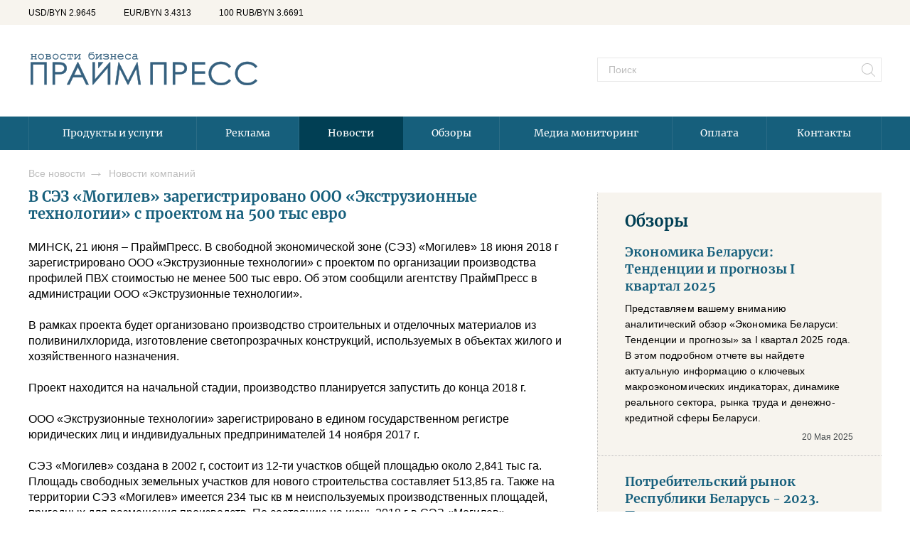

--- FILE ---
content_type: text/html; charset=UTF-8
request_url: https://primepress.by/news/kompanii/v_sez_mogilev_zaregistrirovano_ooo_ekstruzionnye_tekhnologii_s_proektom_na_500_tys_evro-3600/
body_size: 9219
content:


<!DOCTYPE html PUBLIC "-//W3C//DTD XHTML 1.0 Transitional//EN" "http://www.w3.org/TR/xhtml1/DTD/xhtml1-transitional.dtd">
<html xmlns="http://www.w3.org/1999/xhtml" xml:lang="ru" lang="ru">
<head>

<!-- 2023 GA4 -->
<!-- Google Tag Manager -->
<script data-skip-moving="true">(function(w,d,s,l,i){w[l]=w[l]||[];w[l].push({'gtm.start':
new Date().getTime(),event:'gtm.js'});var f=d.getElementsByTagName(s)[0],
j=d.createElement(s),dl=l!='dataLayer'?'&l='+l:'';j.async=true;j.src=
'https://www.googletagmanager.com/gtm.js?id='+i+dl;f.parentNode.insertBefore(j,f);
})(window,document,'script','dataLayer','GTM-KCM8H59');</script>
<!-- End Google Tag Manager -->

<!-- Yandex reklama -->
<!-- 2023 GA4-end -->
<meta http-equiv="X-UA-Compatible" content="IE=edge" />
<meta name="viewport" content="width=device-width, initial-scale=1.0" />
<title>В СЭЗ «Могилев» зарегистрировано ООО «Экструзионные технологии» с проектом на 500 тыс евро</title>
<!--link rel="shortcut icon" type="image/x-icon" href="/bitrix/templates/primepres/favicon.ico" /-->
<link rel="shortcut icon" href="/bitrix/templates/primepres/favicon.ico" type="image/x-icon" />
  <link rel="apple-touch-icon" href="/upload/resize_cache/webp/bitrix/templates/primepres/images/apple-touch-icon.webp" />
  <link rel="apple-touch-icon" sizes="57x57" href="/upload/resize_cache/webp/bitrix/templates/primepres/images/apple-touch-icon-57x57.webp" />
  <link rel="apple-touch-icon" sizes="72x72" href="/upload/resize_cache/webp/bitrix/templates/primepres/images/apple-touch-icon-72x72.webp" />
  <link rel="apple-touch-icon" sizes="76x76" href="/upload/resize_cache/webp/bitrix/templates/primepres/images/apple-touch-icon-76x76.webp" />
  <link rel="apple-touch-icon" sizes="114x114" href="/upload/resize_cache/webp/bitrix/templates/primepres/images/apple-touch-icon-114x114.webp" />
  <link rel="apple-touch-icon" sizes="120x120" href="/upload/resize_cache/webp/bitrix/templates/primepres/images/apple-touch-icon-120x120.webp" />
  <link rel="apple-touch-icon" sizes="144x144" href="/upload/resize_cache/webp/bitrix/templates/primepres/images/apple-touch-icon-144x144.webp" />
  <link rel="apple-touch-icon" sizes="152x152" href="/upload/resize_cache/webp/bitrix/templates/primepres/images/apple-touch-icon-152x152.webp" />
  <link rel="apple-touch-icon" sizes="180x180" href="/upload/resize_cache/webp/bitrix/templates/primepres/images/apple-touch-icon-180x180.webp" />
   <!-- iPad Pro -->
  <link rel="apple-touch-icon" sizes="167x167" href="/upload/resize_cache/webp/bitrix/templates/primepres/images/touch-icon-ipad-pro.webp" />
  <!-- iPhone X, iPhone 8 Plus, iPhone 7 Plus, iPhone 6s Plus, iPhone 6 Plus -->
  <link rel="apple-touch-icon" sizes="180x180" href="/upload/resize_cache/webp/bitrix/templates/primepres/images/touch-icon-iphone-6-plus.webp" />
  <!-- Android Devices High Resolution -->
  <link rel="icon" sizes="192x192" href="/upload/resize_cache/webp/bitrix/templates/primepres/images/icon-hd.webp" />
  <!-- Android Devices Normal Resolution -->
  <link rel="icon" sizes="128x128" href="/upload/resize_cache/webp/bitrix/templates/primepres/images/icon.webp">
<meta http-equiv="Content-Type" content="text/html; charset=UTF-8" />
<meta name="robots" content="index, follow" />
<meta name="keywords" content="в сэз «могилев» зарегистрировано ооо «экструзионные технологии» с проектом на 500 тыс евро,v_sez_mogilev_zaregistrirovano_ooo_ekstruzionnye_tekhnologii_s_proektom_na_500_tys_evro, новости бизнеса, экономики" />
<meta name="description" content="В свободной экономической зоне «Могилев» 18 июня 2018 г зарегистрировано ООО «Экструзионные технологии» с проектом по организации производства профилей ПВХ стоимостью не менее 500 тыс евро." />
<link rel="canonical" href="https://primepress.by/news/kompanii/v_sez_mogilev_zaregistrirovano_ooo_ekstruzionnye_tekhnologii_s_proektom_na_500_tys_evro-3600/" />
<link href="/bitrix/js/main/core/css/core.min.css?16147170422854" type="text/css" rel="stylesheet" />

<script type="text/javascript" data-skip-moving="true">(function(w, d, n) {var cl = "bx-core";var ht = d.documentElement;var htc = ht ? ht.className : undefined;if (htc === undefined || htc.indexOf(cl) !== -1){return;}var ua = n.userAgent;if (/(iPad;)|(iPhone;)/i.test(ua)){cl += " bx-ios";}else if (/Android/i.test(ua)){cl += " bx-android";}cl += (/(ipad|iphone|android|mobile|touch)/i.test(ua) ? " bx-touch" : " bx-no-touch");cl += w.devicePixelRatio && w.devicePixelRatio >= 2? " bx-retina": " bx-no-retina";var ieVersion = -1;if (/AppleWebKit/.test(ua)){cl += " bx-chrome";}else if ((ieVersion = getIeVersion()) > 0){cl += " bx-ie bx-ie" + ieVersion;if (ieVersion > 7 && ieVersion < 10 && !isDoctype()){cl += " bx-quirks";}}else if (/Opera/.test(ua)){cl += " bx-opera";}else if (/Gecko/.test(ua)){cl += " bx-firefox";}if (/Macintosh/i.test(ua)){cl += " bx-mac";}ht.className = htc ? htc + " " + cl : cl;function isDoctype(){if (d.compatMode){return d.compatMode == "CSS1Compat";}return d.documentElement && d.documentElement.clientHeight;}function getIeVersion(){if (/Opera/i.test(ua) || /Webkit/i.test(ua) || /Firefox/i.test(ua) || /Chrome/i.test(ua)){return -1;}var rv = -1;if (!!(w.MSStream) && !(w.ActiveXObject) && ("ActiveXObject" in w)){rv = 11;}else if (!!d.documentMode && d.documentMode >= 10){rv = 10;}else if (!!d.documentMode && d.documentMode >= 9){rv = 9;}else if (d.attachEvent && !/Opera/.test(ua)){rv = 8;}if (rv == -1 || rv == 8){var re;if (n.appName == "Microsoft Internet Explorer"){re = new RegExp("MSIE ([0-9]+[\.0-9]*)");if (re.exec(ua) != null){rv = parseFloat(RegExp.$1);}}else if (n.appName == "Netscape"){rv = 11;re = new RegExp("Trident/.*rv:([0-9]+[\.0-9]*)");if (re.exec(ua) != null){rv = parseFloat(RegExp.$1);}}}return rv;}})(window, document, navigator);</script>


<link href="/bitrix/cache/css/s1/primepres/page_5dc7f16f16c1980e913743c06a6d84a8/page_5dc7f16f16c1980e913743c06a6d84a8_v1.css?17407354923062" type="text/css"  rel="stylesheet" />
<link href="/bitrix/cache/css/s1/primepres/template_5aa5ed6c2795b8c36e37332122f8724d/template_5aa5ed6c2795b8c36e37332122f8724d_v1.css?1740735492187564" type="text/css"  data-template-style="true" rel="stylesheet" />







<meta property="twitter:card" content="summary_large_image"/>
<meta property="twitter:site" content="Агентство ПраймПресс"/>
<meta property="twitter:creator" content="@primepressminsk"/>
<meta property="twitter:title" content="В СЭЗ «Могилев» зарегистрировано ООО «Экструзионные технологии» с проектом на 500 тыс евро"/>
<meta property="twitter:description" content="В свободной экономической зоне «Могилев» 18 июня 2018 г зарегистрировано ООО «Экструзионные технологии» с проектом по организации производства профилей ПВХ стоимостью не менее 500 тыс евро."/>
<!-- dev2fun module opengraph -->
<meta property="og:title" content="В СЭЗ &laquo;Могилев&raquo; зарегистрировано ООО &laquo;Экструзионные технологии&raquo; с проектом на 500 тыс евро"/>
<meta property="og:description" content="В свободной экономической зоне &laquo;Могилев&raquo; 18 июня 2018 г зарегистрировано ООО &laquo;Экструзионные технологии&raquo; с проектом по организации производства профилей ПВХ стои..."/>
<meta property="og:url" content="https://primepress.by/news/kompanii/v_sez_mogilev_zaregistrirovano_ooo_ekstruzionnye_tekhnologii_s_proektom_na_500_tys_evro-3600/"/>
<meta property="og:type" content="website"/>
<meta property="og:site_name" content="Интернет-ресурс ПраймПресс"/>
<!-- /dev2fun module opengraph -->



</head>
<body>	



<!-- Google Tag Manager (noscript) -->
<noscript><iframe rel="dns-prefetch" src="https://www.googletagmanager.com/ns.html?id=GTM-KCM8H59"
height="0" width="0" style="display:none;visibility:hidden"></iframe></noscript>
<!-- End Google Tag Manager (noscript) -->

	<div id="panel"></div>
	<div class="wrapper">
		<div class="banner-top">
			<div class="inner">				
					<!--'start_frame_cache_uMFOfG'-->

<!--'end_frame_cache_uMFOfG'-->			</div>
		</div>
		<header class="header">
		<div class="header-top">
		<div class="inner">
			<div class="top-line">
				<div class="currency-toggler"></div>
				<div class="currency">
					<span class="item">USD/BYN 2.9645</span><span class="item">EUR/BYN 3.4313</span><span class="item">100 RUB/BYN 3.6691</span>
				</div>
				<div class="top-links">
					<span class="lang-switchers">
						<!-- <ul>
	<li class="active"><a href="/ru/">Ru</a></li>
	<li><a href="/en/">En</a></li>
</ul> -->					</span>
					<span class="wrap_personal">
						
   

  
					</span>
				</div>
			</div>
		</div>
		</div><!-- end header-top -->

		<div class="header-mid">
		<div class="inner">
			<div class="mid-line">
				<div id="logo">
					<a href="/">
						<img width="325" alt="ПраймПресс - интернет-ресурс для бизнеса" src="https://primepress.by/images/logo.png" height="55" title="ПраймПресс - интернет-ресурс для бизнеса">					</a>
				</div>
				<div id="search">
					
<form action="/search/index.php">
	<div class="search-inner">
					<input type="text" name="q" value="" size="15" maxlength="50" class="header-search_input" placeholder="Поиск" id="header-search_input"/>
		
		<input name="s" class="header-search_submit" id="header-search_submit" type="submit" value="Поиск" />
	</div>
</form>
				</div>
			</div>
		</div>
		</div><!-- end header-mid -->

		<div class="header-bottom">
		<div class="inner">
			<div class="main-menu">
				<span class="menu-toggler"><span class="m-line"></span></span>
				<!--'start_frame_cache_LkGdQn'-->
<ul>


			<li><a href="/produkty-i-uslugi/">Продукты и услуги</a>
					</li>
		

			<li><a href="/reklama/">Реклама</a>
					</li>
		

			<li class="active"><a href="/news/" >Новости</a>
					</li>
		

			<li><a href="/analitika/">Обзоры</a>
					</li>
		

			<li><a href="/media-monitoring/">Медиа мониторинг</a>
					</li>
		

			<li><a href="/oplata/">Оплата</a>
					</li>
		

			<li><a href="/kontakty/">Контакты</a>
					</li>
		

</ul>
<!--'end_frame_cache_LkGdQn'-->			</div>
		</div>
		</div>

		</header>
		
		<div class="page-wrapper">
			<div class="inner">
				<div class="container sidebar-right">
					<div class="clearfix">
						
						<main class="main" id="main">
							
							
																<div class="breadcrumbs" itemscope itemtype="http://schema.org/BreadcrumbList">
			
			<div itemprop="itemListElement" itemscope
      itemtype="http://schema.org/ListItem"><a itemprop="item" href="/news/" title="Все новости " itemprop="url"><span itemprop="name">Все новости </span><meta itemprop="position" content="1" /></a></div>
			<div itemprop="itemListElement" itemscope
      itemtype="http://schema.org/ListItem" class="last">
			<a itemprop="item" href="/news/kompanii/"><span itemprop="name">Новости компаний</span><meta itemprop="position" content="2" /></a></div></div>
																																					
	




	<div itemscope itemtype="http://schema.org/Article" style="display: none;" >

                            <p itemprop="name">В СЭЗ «Могилев» зарегистрировано ООО «Экструзионные технологии» с проектом на 500 тыс евро</p>
            <meta itemprop="headline" content="В СЭЗ «Могилев» зарегистрировано ООО «Экструзионные технологии» с проектом на 500 тыс евро"/>
                            <p itemprop="articleBody">МИНСК, 21 июня – ПраймПресс. В свободной экономической зоне (СЭЗ) «Могилев» 18 июня 2018 г зарегистрировано ООО «Экструзионные технологии» с проектом по организации производства профилей ПВХ стоимостью не менее 500 тыс евро. Об этом сообщили агентству ПраймПресс в администрации ООО «Экструзионные технологии».&lt;br&gt;
 &lt;br&gt;
 В рамках проекта будет организовано производство строительных и отделочных материалов из поливинилхлорида, изготовление светопрозрачных конструкций, используемых в объектах жилого и хозяйственного назначения.&lt;br&gt;
 &lt;br&gt;
 Проект находится на начальной стадии, производство планируется запустить до конца 2018 г.&nbsp;&lt;br&gt;
 &lt;br&gt;
 ООО «Экструзионные технологии» зарегистрировано в едином государственном регистре юридических лиц и индивидуальных предпринимателей 14 ноября 2017 г.&lt;br&gt;
 &lt;br&gt;
 СЭЗ «Могилев» создана в 2002 г, состоит из 12-ти участков общей площадью около 2,841 тыс га. Площадь свободных земельных участков для нового строительства составляет 513,85 га. Также на территории СЭЗ «Могилев» имеется 234 тыс кв м неиспользуемых производственных площадей, пригодных для размещения производств. По состоянию на июнь 2018 г в СЭЗ «Могилев» зарегистрировано 37 резидентов.&lt;br&gt;
 &lt;br&gt;</p>
            <meta itemprop="description" content="МИНСК, 21 июня – ПраймПресс. В свободной экономической зоне (СЭЗ) «Могилев» 18 июня 2018 г зарегистрировано ООО «Экструзионные технологии» с проектом по организации производства профилей ПВХ стоимостью не менее 500 тыс евро. Об этом сообщили агентству ПраймПресс в администрации ООО «Экструзионные технологии».&lt;br&gt;
 &lt;br&gt;
 В рамках проекта будет организовано производство строительных и отделочных материалов из поливинилхлорида, изготовление светопрозрачных конструкций, используемых в объектах жилого и хозяйственного назначения.&lt;br&gt;
 &lt;br&gt;
 Проект находится на начальной стадии, производство планируется запустить до конца 2018 г.&nbsp;&lt;br&gt;
 &lt;br&gt;
 ООО «Экструзионные технологии» зарегистрировано в едином государственном регистре юридических лиц и индивидуальных предпринимателей 14 ноября 2017 г.&lt;br&gt;
 &lt;br&gt;
 СЭЗ «Могилев» создана в 2002 г, состоит из 12-ти участков общей площадью около 2,841 тыс га. Площадь свободных земельных участков для нового строительства составляет 513,85 га. Также на территории СЭЗ «Могилев» имеется 234 тыс кв м неиспользуемых производственных площадей, пригодных для размещения производств. По состоянию на июнь 2018 г в СЭЗ «Могилев» зарегистрировано 37 резидентов.&lt;br&gt;
 &lt;br&gt;"/>
                            <meta itemprop="about" content="В свободной экономической зоне «Могилев» 18 июня 2018 г зарегистрировано ООО «Экструзионные технологии» с проектом по организации производства профилей ПВХ стоимостью не менее 500 тыс евро."/>
                                                                        <meta itemprop="inLanguage" content="ru"/>
                            <p itemprop="datePublished">2018-06-21</p>
                        

                    <p itemprop="author">Primepress</p>
        
                    

	<div itemscope itemtype="http://schema.org/Organization"  itemprop="publisher" >

			<div itemprop="name">
			Primepress ltd		</div>
	
	
		<div itemprop="address" itemscope itemtype="http://schema.org/PostalAddress">
		 			 <div itemprop="postalCode">220074</div>
		 		 			 <div itemprop="addressCountry">Belarus</div>
		 		 	   		   <div itemprop="addressLocality">Minsk</div>
	   	   	 </div>
		
		 <div>
		 			 			<span itemprop="telephone">+37529184 06 73 </span>
		 	 </div>
		
		
	
			<div>
			<a href="https://primepress.by" itemprop="url">primepress.by</a>
		</div>
	
	
    
		
	
	
	

	</div>



        
        

        

        
	</div>




<div class="news-detail bx-blue">
	<div class="mb-3" id="bx_1878455859_3600">

		
		<div class="news-detail-body">

							<h1 class="news-detail-title">В СЭЗ «Могилев» зарегистрировано ООО «Экструзионные технологии» с проектом на 500 тыс евро</h1>
			
			<div class="news-detail-content">
									МИНСК, 21 июня – ПраймПресс. В свободной экономической зоне (СЭЗ) «Могилев» 18 июня 2018 г зарегистрировано ООО «Экструзионные технологии» с проектом по организации производства профилей ПВХ стоимостью не менее 500 тыс евро. Об этом сообщили агентству ПраймПресс в администрации ООО «Экструзионные технологии».<br>
 <br>
 В рамках проекта будет организовано производство строительных и отделочных материалов из поливинилхлорида, изготовление светопрозрачных конструкций, используемых в объектах жилого и хозяйственного назначения.<br>
 <br>
 Проект находится на начальной стадии, производство планируется запустить до конца 2018 г.&nbsp;<br>
 <br>
 ООО «Экструзионные технологии» зарегистрировано в едином государственном регистре юридических лиц и индивидуальных предпринимателей 14 ноября 2017 г.<br>
 <br>
 СЭЗ «Могилев» создана в 2002 г, состоит из 12-ти участков общей площадью около 2,841 тыс га. Площадь свободных земельных участков для нового строительства составляет 513,85 га. Также на территории СЭЗ «Могилев» имеется 234 тыс кв м неиспользуемых производственных площадей, пригодных для размещения производств. По состоянию на июнь 2018 г в СЭЗ «Могилев» зарегистрировано 37 резидентов.<br>
 <br>							</div>

		</div>

		
			
			
		
	
								<!--div class="news-detail-other">Платный контент: Y </div-->
			
			<div class="news-detail-date">2018-06-21</div>
	


	</div>
</div>
<p><a href="/news/">Возврат к списку</a></p>
<div id="comp_2efa271ef9de94777406db15e598624b">

	<div class="banner_container">
		<!-- Yandex.RTB R-A-1270855-2 -->
<div id="yandex_rtb_R-A-1270855-2"></div>
	</div>
</div>



</main>

					


						<aside class="sidebar" id="sideRight">

							

							
														
<div class="banner_top_right">
<div id="comp_f3853a48a5238632e8ef0a8fe7b55924">

	<div class="banner_container">
		<!-- Yandex.RTB R-A-1270855-3 -->
<div id="yandex_rtb_R-A-1270855-3"></div>
	</div>
</div></div>

<div class="block block-analitics analitics_del">
<div class="block-title block-analitics-title">
	<a href="/analitika/">Обзоры</a>
</div>
<div class="items">
		<div class="item">
		<div class="title">
			<a href="/analitika/ekonomika_belarusi_tendentsii_i_prognozy_i_kvartal_2025-52514/">Экономика Беларуси: Тенденции и прогнозы I квартал 2025</a>
		</div>
		
					<a href="/analitika/ekonomika_belarusi_tendentsii_i_prognozy_i_kvartal_2025-52514/" class="text anonce_link">
				Представляем вашему вниманию аналитический обзор «Экономика Беларуси: Тенденции и прогнозы» за I квартал 2025 года. В этом подробном отчете вы найдете актуальную информацию о ключевых макроэкономических индикаторах, динамике реального сектора, рынка труда и денежно-кредитной сферы Беларуси.			</a>
				<div class="analitika_date">20 Мая 2025</div>
			</div>
		<div class="item">
		<div class="title">
			<a href="/analitika/potrebitelskiy_rynok_respubliki_belarus_2023_prognoz_2024-51994/">Потребительский рынок Республики Беларусь - 2023. Прогноз – 2024</a>
		</div>
		
					<a href="/analitika/potrebitelskiy_rynok_respubliki_belarus_2023_prognoz_2024-51994/" class="text anonce_link">
				Компания «ПраймПресс» выпустила обзор потребительского рынка Республики Беларусь за 2023 г с прогнозом на 2024 г. В обзоре подробно рассказывается о текущей ситуации в розничной торговле: объемах продаж по товарным группам и регионам, финансах ритейла, рыночной концентрации, государственном регулировании.			</a>
				<div class="analitika_date">14 Февраля 2024</div>
			</div>
		<div class="item">
		<div class="title">
			<a href="/analitika/rynok_riteyla_respubliki_belarusi_za_tri_kvartala_2023_g_tendentsii_i_prognoz-51430/">Рынок ритейла Республики Беларуси за три квартала 2023 г. Тенденции и прогноз</a>
		</div>
		
					<a href="/analitika/rynok_riteyla_respubliki_belarusi_za_tri_kvartala_2023_g_tendentsii_i_prognoz-51430/" class="text anonce_link">
				Агентство ПраймПресс подготовило свежий обзор потребительского рынка Республики Беларусь с подробным анализом данных по продажам в разрезе укрупненных товарных групп и регионов, динамики товарных запасов, финансов ритейла.			</a>
				<div class="analitika_date">28 Ноября 2023</div>
			</div>
		<div class="item">
		<div class="title">
			<a href="/analitika/valyutnyy_rynok_i_denezhno_kreditnaya_politika_respubliki_belarus_2023_prognoz_2024-51238/">Валютный рынок и денежно-кредитная политика Республики Беларусь – 2023. Прогноз - 2024</a>
		</div>
		
					<a href="/analitika/valyutnyy_rynok_i_denezhno_kreditnaya_politika_respubliki_belarus_2023_prognoz_2024-51238/" class="text anonce_link">
				Основные темы: обзор ситуации на валютном рынке Беларуси, курсовая политика Национального банка Беларуси, динамика денежных агрегатов, прогноз денежно-кредитной политики на 2024 г.<br />
Обзор будет полезен для оценки перспектив бизнеса экспортеров, импортеров, ритейла и производственных компаний, а также для планирования бюджета представительств.<br />
			</a>
				<div class="analitika_date">1 Ноября 2023</div>
			</div>
		<div class="item">
		<div class="title">
			<a href="/analitika/prognoz_ekonomiki_respubliki_belarus_2024_vosstanovlenie_na_fone_sanktsiy-51124/">Прогноз экономики Республики Беларусь - 2024. Восстановление на фоне санкций</a>
		</div>
		
					<a href="/analitika/prognoz_ekonomiki_respubliki_belarus_2024_vosstanovlenie_na_fone_sanktsiy-51124/" class="text anonce_link">
				Экономика Беларуси проходит завершающий этап подстройки под работу в условиях санкций. Активное стимулирование властями внутреннего и внешнего спроса позволяет достаточно быстро адаптироваться в новых условиях. В обзоре раскрывается процесс трансформации экономической среды, внешнеэкономической деятельности, подстройки экономических субъектов под работу в условиях регионального кризиса. 			</a>
				<div class="analitika_date">17 Октября 2023</div>
			</div>

</div>


<div class="lenta_all">
	<a href="/analitika/" class="lenta_all_news">Все обзоры</a>
	</div>
</div>


							 						 </aside>
									</div>
			</div>
		</div>
	</div>
</div>


<footer class="footer">
<div class="inner">
<div class="footer-inner">
	<div class="row">
		<div class="footer-logo col-4 col-xs-12">
			<a href="/">
				<img width="200" alt="ПраймПресс - интернет-ресурс для бизнеса" src="/upload/resize_cache/webp/images/logo-footer.webp" height="150">			</a>
		</div>
		<div class="footer-menu col-4 col-xs-12">
			
<ul>

			<li><a href="/about/">О нас</a></li>
		
			<li><a href="/produkty-i-uslugi/">Услуги</a></li>
		
			<li><a href="/reklama/">Реклама</a></li>
		
			<li><a href="/dogovor-oferty/">Договор оферты</a></li>
		
			<li><a href="/oplata/">Оплата</a></li>
		
			<li><a href="/politika-perepechatki-i-rasprostraneniya-informatsii/">Политика перепечатки и распространения информации</a></li>
		
			<li><a href="/kontakty/">Контакты</a></li>
		

</ul>
		</div>
		<div class="footer-copywright col-4 col-xs-12">
			<div class="copywright">
				Общество с ограниченной ответственностью «ПраймПресс» (ООО «ПраймПресс»);<br>
 Юридический адрес:&nbsp;220074, Республика Беларусь, г.Минск ул.Харьковская,90, пом.16;<br>
 Свидетельство о государственной регистрации юридического лица выдано Минским горисполкомом 15 апреля 2016 г. Регистрационный номер 192636246<br>
 Оказываем услуги юридическим лицам, физическим лицам и ИП, не являемся интернет-магазином<br>
 Нет лицензирования<br>
 9.00-18.00, в будние дни<br>
 +375 (29) 1840673<br>
 <a href="mailto:info@primepress.by">info@primepress.by</a><br>
 &nbsp; &nbsp; &nbsp; &nbsp; &nbsp; &nbsp; &nbsp; &nbsp; &nbsp; &nbsp; &nbsp; &nbsp;&nbsp;&nbsp; &nbsp; <br>
 <a href="mailto:info@primepress.by"></a>
<p>
 <img width="66" alt="Visa" src="/upload/resize_cache/webp/images/pay4.webp" height="22"> <img width="73" alt="MastercardSecure" src="/upload/resize_cache/webp/images/pay3.webp" height="22"> <img width="45" alt="Mastercard" src="/upload/resize_cache/webp/images/pay2.webp" height="40"> <img width="34" alt="Belcart" src="/upload/resize_cache/webp/images/pay6.webp" height="40"> <img width="160" alt="E-POS" src="/upload/resize_cache/webp/images/epos.webp" height="83">
</p>
			</div>

			<div class="fs">
				<!--a href="http://www.farba-studio.com/">Разработка сайта</a> — <span>Farba Studio</span-->
			</div>
		</div>
	</div>
</div>
</div>
</footer>

<script>window.yaContextCb = window.yaContextCb || []</script>
<script src="https://yandex.ru/ads/system/context.js" async></script>
<script type="text/javascript">if(!window.BX)window.BX={};if(!window.BX.message)window.BX.message=function(mess){if(typeof mess=='object') for(var i in mess) BX.message[i]=mess[i]; return true;};</script>
<script type="text/javascript">(window.BX||top.BX).message({'JS_CORE_LOADING':'Загрузка...','JS_CORE_NO_DATA':'- Нет данных -','JS_CORE_WINDOW_CLOSE':'Закрыть','JS_CORE_WINDOW_EXPAND':'Развернуть','JS_CORE_WINDOW_NARROW':'Свернуть в окно','JS_CORE_WINDOW_SAVE':'Сохранить','JS_CORE_WINDOW_CANCEL':'Отменить','JS_CORE_WINDOW_CONTINUE':'Продолжить','JS_CORE_H':'ч','JS_CORE_M':'м','JS_CORE_S':'с','JSADM_AI_HIDE_EXTRA':'Скрыть лишние','JSADM_AI_ALL_NOTIF':'Показать все','JSADM_AUTH_REQ':'Требуется авторизация!','JS_CORE_WINDOW_AUTH':'Войти','JS_CORE_IMAGE_FULL':'Полный размер'});</script><script type="text/javascript" src="/bitrix/js/main/core/core.min.js?1614717042248989"></script><script>BX.setJSList(['/bitrix/js/main/core/core_ajax.js','/bitrix/js/main/core/core_promise.js','/bitrix/js/main/polyfill/promise/js/promise.js','/bitrix/js/main/loadext/loadext.js','/bitrix/js/main/loadext/extension.js','/bitrix/js/main/polyfill/promise/js/promise.js','/bitrix/js/main/polyfill/find/js/find.js','/bitrix/js/main/polyfill/includes/js/includes.js','/bitrix/js/main/polyfill/matches/js/matches.js','/bitrix/js/ui/polyfill/closest/js/closest.js','/bitrix/js/main/polyfill/fill/main.polyfill.fill.js','/bitrix/js/main/polyfill/find/js/find.js','/bitrix/js/main/polyfill/matches/js/matches.js','/bitrix/js/main/polyfill/core/dist/polyfill.bundle.js','/bitrix/js/main/core/core.js','/bitrix/js/main/polyfill/intersectionobserver/js/intersectionobserver.js','/bitrix/js/main/lazyload/dist/lazyload.bundle.js','/bitrix/js/main/polyfill/core/dist/polyfill.bundle.js','/bitrix/js/main/parambag/dist/parambag.bundle.js']);
BX.setCSSList(['/bitrix/js/main/core/css/core.css','/bitrix/js/main/lazyload/dist/lazyload.bundle.css','/bitrix/js/main/parambag/dist/parambag.bundle.css']);</script>
<script type="text/javascript">(window.BX||top.BX).message({'LANGUAGE_ID':'ru','FORMAT_DATE':'DD.MM.YYYY','FORMAT_DATETIME':'DD.MM.YYYY HH:MI:SS','COOKIE_PREFIX':'BITRIX_SM','SERVER_TZ_OFFSET':'10800','SITE_ID':'s1','SITE_DIR':'/','USER_ID':'','SERVER_TIME':'1763596486','USER_TZ_OFFSET':'0','USER_TZ_AUTO':'Y','bitrix_sessid':'b91c2446855de5e0e524e7c31a473ff3'});</script><script type="text/javascript"  src="/bitrix/cache/js/s1/primepres/kernel_main/kernel_main_v1.js?1740739975153100"></script>
<script type="text/javascript" src="/bitrix/js/main/jquery/jquery-1.8.3.min.js?161471704293637"></script>
<script type="text/javascript" src="/bitrix/js/twim.recaptchafree/script.js?15569717884421"></script>
<script type="text/javascript" src="https://www.google.com/recaptcha/api.js?onload=onloadRecaptchafree&render=explicit&hl=ru"></script>
<script type="text/javascript"  src="/bitrix/cache/js/s1/primepres/kernel_main_polyfill_customevent/kernel_main_polyfill_customevent_v1.js?17407354921051"></script>
<script type="text/javascript" src="/bitrix/js/ui/dexie/dist/dexie.bitrix.bundle.min.js?161471736060287"></script>
<script type="text/javascript" src="/bitrix/js/main/core/core_ls.min.js?16147170427365"></script>
<script type="text/javascript" src="/bitrix/js/main/core/core_frame_cache.min.js?161471704210422"></script>
<script type="text/javascript">BX.setJSList(['/bitrix/js/main/core/core_fx.js','/bitrix/js/main/session.js','/bitrix/js/main/pageobject/pageobject.js','/bitrix/js/main/core/core_window.js','/bitrix/js/main/date/main.date.js','/bitrix/js/main/core/core_date.js','/bitrix/js/main/utils.js','/bitrix/js/main/polyfill/customevent/main.polyfill.customevent.js','/bitrix/components/bitrix/news.detail/templates/bootstrap_v4/script.js','/bitrix/templates/primepres/js/jquery-1.12.4.min.js','/bitrix/templates/primepres/js/jquery-ui.min.js','/bitrix/templates/primepres/js/date.range.js','/bitrix/templates/primepres/js/jquery.formstyler.min.js','/bitrix/templates/primepres/js/jquery.magnific-popup.js','/bitrix/templates/primepres/js/select2.min.js','/bitrix/templates/primepres/js/jquery.barrating.js','/bitrix/templates/primepres/js/jquery.inputmask.js','/bitrix/templates/primepres/js/jquery.maskedinput.min.js','/bitrix/templates/primepres/js/jquery.bind-first-0.1.min.js','/bitrix/templates/primepres/js/jquery.inputmask-multi.js','/bitrix/templates/primepres/js/jquery.cookie.js','/bitrix/templates/primepres/js/scripts.js','/bitrix/templates/primepres/js/adaptive.js']); </script>
<script type="text/javascript">BX.setCSSList(['/bitrix/components/bitrix/news.detail/templates/bootstrap_v4/style.css','/bitrix/templates/primepres/css/jquery.formstyler.css','/bitrix/templates/primepres/css/magnific-popup.css','/bitrix/templates/primepres/css/select2.min.css','/bitrix/templates/primepres/css/font-awesome-4.6.3/css/font-awesome.min.css','/bitrix/templates/primepres/css/style.css','/bitrix/templates/primepres/css/resp.css','/bitrix/templates/primepres/css/jquery-ui.css','/bitrix/templates/primepres/components/bitrix/menu/top_menu/style.css','/bitrix/templates/primepres/styles.css','/bitrix/templates/primepres/template_styles.css']); </script>
<script type="text/javascript"  src="/bitrix/cache/js/s1/primepres/template_af3b1b711b56709f8eaff6817ceaf005/template_af3b1b711b56709f8eaff6817ceaf005_v1.js?1740735492607127"></script>
<script type="text/javascript"  src="/bitrix/cache/js/s1/primepres/page_6a5ba30100a713a2e59918fba3dbc1dc/page_6a5ba30100a713a2e59918fba3dbc1dc_v1.js?17407354923618"></script>



<script type="text/javascript">
	BX.ready(function() {
		var slider = new JCNewsSlider('bx_1878455859_3600', {
			imagesContainerClassName: 'news-detail-slider-container',
			leftArrowClassName: 'news-detail-slider-arrow-container-left',
			rightArrowClassName: 'news-detail-slider-arrow-container-right',
			controlContainerClassName: 'news-detail-slider-control'
		});
	});
</script>

<script>window.yaContextCb.push(()=>{
  Ya.Context.AdvManager.render({
    renderTo: 'yandex_rtb_R-A-1270855-2',
    blockId: 'R-A-1270855-2'
  })
})</script><script>window.yaContextCb.push(()=>{
  Ya.Context.AdvManager.render({
    renderTo: 'yandex_rtb_R-A-1270855-3',
    blockId: 'R-A-1270855-3'
  })
})</script></body>
</html>


--- FILE ---
content_type: text/css
request_url: https://primepress.by/bitrix/cache/css/s1/primepres/template_5aa5ed6c2795b8c36e37332122f8724d/template_5aa5ed6c2795b8c36e37332122f8724d_v1.css?1740735492187564
body_size: 38224
content:


/* Start:/bitrix/templates/primepres/css/jquery.formstyler.css?161471746812492*/
.jq-checkbox {
	top: -1px;
	vertical-align: middle;
	width: 17px;
	height: 17px;
	margin: 0 12px 0 0;
	border: 1px solid #e6e6e6;
	border-radius: 2px;
	background: #FFF;
	cursor: pointer;
}
.jq-checkbox.checked .jq-checkbox__div {
	width: 12px;
	height: 12px;
	margin: 3px 0 0 3px;
	background: url(/bitrix/templates/primepres/css/../images/checked.png) no-repeat;
}
.jq-checkbox.focused {
	/*border: 1px solid #08C;*/
}
.jq-checkbox.disabled {
	opacity: .55;
}


.jq-radio {
	top: -1px;
	vertical-align: middle;
	width: 17px;
	height: 17px;
	margin: 0 12px 0 0;
	border: 1px solid #E6E6E6;
	border-radius: 50%;
	cursor: pointer;
}
.jq-radio.checked .jq-radio__div {
	width: 9px;
	height: 9px;
	margin: 3px 0 0 3px;
	border-radius: 50%;
	background: #0088cb;
}
.jq-radio.focused {
	/*border: 1px solid #08C;*/
}
.jq-radio.disabled {
	opacity: .55;
}


.jq-file {
	width: 270px;
}
.jq-file input {
	height: auto;
	line-height: 1em;
	cursor: pointer;
}
.jq-file__name {
	overflow: hidden;
	box-sizing: border-box;
	width: 100%;
	height: 32px;
	padding: 6px 0px 6px 105px;
	background: #FFF;
	color: rgba(70, 70, 70, 0.5);
	white-space: nowrap;
	text-overflow: ellipsis;
}
.jq-file__browse {
	position: absolute;
	top: 0px;
	left: 0px;
	padding: 6px 20px;
	border-radius: 2px;
	background: #82b93c;
	color: #FFF;
}
.jq-file:hover .jq-file__browse {
	/*background: #E6E6E6;
	background: -webkit-linear-gradient(#F6F6F6, #E6E6E6);
	background:         linear-gradient(#F6F6F6, #E6E6E6);*/
}
.jq-file:active .jq-file__browse {
	/*background: #F5F5F5;
	box-shadow: inset 1px 1px 3px #DDD;*/
}
.jq-file.focused .jq-file__name {
	/*border: 1px solid #5794BF;*/
}
.jq-file.disabled,
.jq-file.disabled .jq-file__name,
.jq-file.disabled .jq-file__browse {
	border-color: #CCC;
	background: #F5F5F5;
	box-shadow: none;
	color: #888;
}


.jq-number {
	position: relative;
	display: inline-block;
	vertical-align: middle;
	padding: 0 36px 0 0;
}
.jq-number__field {
	width: 100px;
	border: 1px solid #CCC;
	border-bottom-color: #B3B3B3;
	border-radius: 4px;
	box-shadow: inset 1px 1px #F1F1F1, 0 1px 2px rgba(0,0,0,.1);
}
.jq-number__field:hover {
	border-color: #B3B3B3;
}
.jq-number__field input {
	box-sizing: border-box;
	width: 100%;
	padding: 8px 9px;
	border: none;
	outline: none;
	background: none;
	font: 14px Arial, sans-serif;
	color: #333;
	text-align: left; /* для Opera Presto */
	-moz-appearance: textfield;
}
.jq-number__field input::-webkit-inner-spin-button,
.jq-number__field input::-webkit-outer-spin-button {
	margin: 0; /* в каких-то браузерах присутствует отступ */
	-webkit-appearance: none;
}
.jq-number__spin {
	position: absolute;
	top: 0;
	right: 0;
	width: 32px;
	height: 14px;
	border: 1px solid #CCC;
	border-bottom-color: #B3B3B3;
	border-radius: 4px;
	background: #F5F5F5;
	background: -webkit-linear-gradient(#FFF, #E6E6E6);
	background:         linear-gradient(#FFF, #E6E6E6);
	box-shadow: 0 1px 2px rgba(0,0,0,.1);
	box-shadow: inset 1px -1px #F1F1F1, inset -1px 0 #F1F1F1, 0 1px 2px rgba(0,0,0,.1);
	-webkit-user-select: none;
	   -moz-user-select: none;
	    -ms-user-select: none;
	        user-select: none;
	text-shadow: 1px 1px #FFF;
	cursor: pointer;
}
.jq-number__spin.minus {
	top: auto;
	bottom: 0;
}
.jq-number__spin:hover {
	background: #E6E6E6;
	background: -webkit-linear-gradient(#F6F6F6, #E6E6E6);
	background:         linear-gradient(#F6F6F6, #E6E6E6);
}
.jq-number__spin:active {
	background: #F5F5F5;
	box-shadow: inset 1px 1px 3px #DDD;
}
.jq-number__spin:after {
	content: '';
	position: absolute;
	top: 4px;
	left: 11px;
	width: 0;
	height: 0;
	border-right: 5px solid transparent;
	border-bottom: 5px solid #999;
	border-left: 5px solid transparent;
}
.jq-number__spin.minus:after {
	top: 5px;
	border-top: 5px solid #999;
	border-right: 5px solid transparent;
	border-bottom: none;
	border-left: 5px solid transparent;
}
.jq-number__spin.minus:hover:after {
	border-top-color: #000;
}
.jq-number__spin.plus:hover:after {
	border-bottom-color: #000;
}
.jq-number.focused .jq-number__field {
	border: 1px solid #5794BF;
}
.jq-number.disabled .jq-number__field,
.jq-number.disabled .jq-number__spin {
	border-color: #CCC;
	background: #F5F5F5;
	box-shadow: none;
	color: #888;
}
.jq-number.disabled .jq-number__spin:after {
	border-bottom-color: #AAA;
}
.jq-number.disabled .jq-number__spin.minus:after {
	border-top-color: #AAA;
}


/* normal select */
.jq-selectbox {
	vertical-align: middle;
	cursor: pointer;
	width: 100%;
}
.jq-selectbox__select {
	height: 40px;
	padding: 0 45px 0 15px;
	border: 1px solid #E6E6E6;
	background: #FFF;
}
.jq-selectbox__select:hover {
	/*background: #E6E6E6;
	background: -webkit-linear-gradient(#F6F6F6, #E6E6E6);
	background:         linear-gradient(#F6F6F6, #E6E6E6);*/
}
.jq-selectbox__select:active {
	/*background: #F5F5F5;
	box-shadow: inset 1px 1px 3px #DDD;*/
}
.jq-selectbox.focused .jq-selectbox__select {
	/*border: 1px solid #5794BF;*/
}

.jq-selectbox.disabled .jq-selectbox__select {
	border-color: #CCC;
	background: #F5F5F5;
	box-shadow: none;
	color: #888;
}
.jq-selectbox__select-text {
	display: block;
	overflow: hidden;
	width: 100%;
	white-space: nowrap;
	text-overflow: ellipsis;
	padding-top: 9px;
	padding-bottom: 6px;
}
.jq-selectbox .placeholder {
	color: #bdbdbd;
}
.jq-selectbox__trigger {
	position: absolute;
	top: 0;
	right: 0;
	width: 34px;
	height: 100%;
}
.jq-selectbox__trigger-arrow {
	position: absolute;
	top: 16px;
	right: 15px;
	width: 10px;
	height: 5px;
	background: url(/bitrix/templates/primepres/css/../images/select.png) no-repeat;
	/*border-top: 7px solid #dfdfdf;
	border-right: 5px solid transparent;
	border-left: 5px solid transparent;*/
	-moz-transition: .2s;
	-webkit-transition: .2s;
	-ms-transition: .2s;
	-o-transition: .2s;
	transition: .2s;
}
.jq-selectbox.opened .jq-selectbox__trigger-arrow{
	-moz-transform: rotate(180deg);
	-webkit-transform: rotate(180deg);
	-ms-transform: rotate(180deg);
	-o-transform: rotate(180deg);
	transform: rotate(180deg);
}
.jq-selectbox:hover .jq-selectbox__trigger-arrow {
	border-top-color: #272727;
}
.jq-selectbox.disabled .jq-selectbox__trigger-arrow {
	border-top-color: #AAA;
}
.jq-selectbox__dropdown {
	box-sizing: border-box;
	width: 100%;
	margin: -2px 0 0;
	padding: 0;
	border: 1px solid #e6e2da;
	background: #FFF;
}
.jq-selectbox__search {
	margin: 5px;
}
.jq-selectbox__search input {
	box-sizing: border-box;
	width: 100%;
	margin: 0;
	padding: 5px 27px 6px 8px;
	border: 1px solid #CCC;
	border-radius: 3px;
	outline: none;
	background: url([data-uri]) no-repeat 100% 50%;
	box-shadow: inset 1px 1px #F1F1F1;
	color: #333;
	-webkit-appearance: textfield;
}
.jq-selectbox__search input::-webkit-search-cancel-button,
.jq-selectbox__search input::-webkit-search-decoration {
	-webkit-appearance: none;
}
.jq-selectbox__not-found {
	margin: 5px;
	padding: 5px 8px 6px;
	background: #F0F0F0;
	font-size: 13px;
}
.jq-selectbox ul {
	margin: 0;
	padding: 0;
	max-height: 240px !important;
}
.jq-selectbox ul::-webkit-scrollbar {
    background: #efeeed;
    width: 10px;
}
.jq-selectbox ul::-webkit-scrollbar-thumb {
    background: #d8d8d8;
}
.jq-selectbox li {
	min-height: 18px;
	padding: 10px 10px 11px 15px;
	-webkit-user-select: none;
	   -moz-user-select: none;
	    -ms-user-select: none;
	        user-select: none;
	white-space: nowrap;
	color: #464646;
}
.jq-selectbox li.selected {
	/*background-color: #A3ABB1;
	color: #FFF;*/
}
.jq-selectbox li:hover {
	background: #fcfaf5;
}
.jq-selectbox li.disabled {
	color: #AAA;
}
.jq-selectbox li.disabled:hover {
	background: none;
}
.jq-selectbox li.optgroup {
	font-weight: bold;
}
.jq-selectbox li.optgroup:hover {
	background: none;
	color: #231F20;
	cursor: default;
}
.jq-selectbox li.option {
	padding-left: 25px;
}
/* end norml select */


.jq-select-multiple {
	box-sizing: border-box;
	padding: 1px;
	border: 1px solid #CCC;
	border-bottom-color: #B3B3B3;
	border-radius: 4px;
	background: #FFF;
	box-shadow: inset 1px 1px #F1F1F1, 0 1px 2px rgba(0,0,0,.1);
	font: 14px/18px Arial, sans-serif;
	color: #333;
	cursor: default;
}
.jq-select-multiple.focused {
	border: 1px solid #5794BF;
}
.jq-select-multiple.disabled {
	border-color: #CCC;
	background: #F5F5F5;
	box-shadow: none;
	color: #888;
}
.jq-select-multiple ul {
	margin: 0;
	padding: 0;
}
.jq-select-multiple li {
	padding: 3px 9px 4px;
	list-style: none;
	-webkit-user-select: none;
	   -moz-user-select: none;
	    -ms-user-select: none;
	        user-select: none;
	white-space: nowrap;
}
.jq-select-multiple li:first-child {
	border-radius: 3px 3px 0 0;
}
.jq-select-multiple li:last-child {
	border-radius: 0 0 3px 3px;
}
.jq-select-multiple li.selected {
	background: #08C;
	color: #FFF;
}
.jq-select-multiple li.disabled {
	color: #AAA;
}
.jq-select-multiple.disabled li.selected,
.jq-select-multiple li.selected.disabled {
	background: #CCC;
	color: #FFF;
}
.jq-select-multiple li.optgroup {
	font-weight: bold;
}
.jq-select-multiple li.option {
	padding-left: 25px;
}


input[type='email'].styler,
input[type='password'].styler,
input[type='search'].styler,
input[type='tel'].styler,
input[type='text'].styler,
input[type='url'].styler,
textarea.styler {
	padding: 8px 9px;
	border: 1px solid #CCC;
	border-bottom-color: #B3B3B3;
	border-radius: 4px;
	box-shadow: inset 1px 1px #F1F1F1, 0 1px 2px rgba(0,0,0,.1);
	font: 14px Arial, sans-serif;
	color: #333;
}
input[type='search'].styler {
	-webkit-appearance: none;
}
textarea.styler {
	overflow: auto;
}
input[type='email'].styler:hover,
input[type='password'].styler:hover,
input[type='search'].styler:hover,
input[type='tel'].styler:hover,
input[type='text'].styler:hover,
input[type='url'].styler:hover,
textarea.styler:hover {
	border-color: #B3B3B3;
}
input[type='email'].styler:focus,
input[type='password'].styler:focus,
input[type='search'].styler:focus,
input[type='tel'].styler:focus,
input[type='text'].styler:focus,
input[type='url'].styler:focus,
textarea.styler:focus {
	border-color: #CCC;
	border-top-color: #B3B3B3;
	outline: none;
	box-shadow: inset 0 1px 2px rgba(0,0,0,.1);
}
button.styler,
input[type='button'].styler,
input[type='submit'].styler,
input[type='reset'].styler {
	overflow: visible;
	padding: 8px 11px;
	border: 1px solid #CCC;
	border-bottom-color: #B3B3B3;
	border-radius: 4px;
	outline: none;
	background: #F5F5F5;
	background: -webkit-linear-gradient(#FFF, #E6E6E6);
	background:         linear-gradient(#FFF, #E6E6E6);
	box-shadow: inset 1px -1px #F1F1F1, inset -1px 0 #F1F1F1, 0 1px 2px rgba(0,0,0,.1);
	font: 14px Arial, sans-serif;
	color: #333;
	text-shadow: 1px 1px #FFF;
	cursor: pointer;
}
button.styler::-moz-focus-inner,
input[type='button'].styler::-moz-focus-inner,
input[type='submit'].styler::-moz-focus-inner,
input[type='reset'].styler::-moz-focus-inner {
	padding: 0;
	border: 0;
}
button.styler:not([disabled]):hover,
input[type='button'].styler:not([disabled]):hover,
input[type='submit'].styler:not([disabled]):hover,
input[type='reset'].styler:hover {
	background: #E6E6E6;
	background: -webkit-linear-gradient(#F6F6F6, #E6E6E6);
	background:         linear-gradient(#F6F6F6, #E6E6E6);
}
button.styler:not([disabled]):active,
input[type='button'].styler:not([disabled]):active,
input[type='submit'].styler:not([disabled]):active,
input[type='reset'].styler:active {
	background: #F5F5F5;
	box-shadow: inset 1px 1px 3px #DDD;
}
button.styler[disabled],
input[type='button'].styler[disabled],
input[type='submit'].styler[disabled] {
	border-color: #CCC;
	background: #F5F5F5;
	box-shadow: none;
	color: #888;
}
/* End */


/* Start:/bitrix/templates/primepres/css/magnific-popup.css?161471746811270*/
/* Magnific Popup CSS */
.white-popup,
.white-modal {
  position: relative;
  background: #FFF;
  padding: 26px 36px 15px 24px;
  width: 392px;
  max-width: 570px;
  margin: 20px auto;
}
.white-popup .row {
  margin: 0 -12px;
}
.white-popup .col-6 {
  padding-left: 12px;
  padding-right: 12px;
}
.white-popup.wide {
  width: 570px;
  padding: 26px 36px 38px 24px;
}
.mfp-bg {
  top: 0;
  left: 0;
  width: 100%;
  height: 100%;
  z-index: 1042;
  overflow: hidden;
  position: fixed;
  background: #000;
  opacity: 0.6; }

.mfp-wrap {
  top: 0;
  left: 0;
  width: 100%;
  height: 100%;
  z-index: 1043;
  position: fixed;
  outline: none !important;
  -webkit-backface-visibility: hidden; }

.mfp-container {
  text-align: center;
  position: absolute;
  width: 100%;
  height: 100%;
  left: 0;
  top: 0;
  padding: 0 8px;
  box-sizing: border-box; }

.mfp-container:before {
  content: '';
  display: inline-block;
  height: 100%;
  vertical-align: middle; }

.mfp-align-top .mfp-container:before {
  display: none; }

.mfp-content {
  position: relative;
  display: inline-block;
  vertical-align: middle;
  margin: 0 auto;
  text-align: left;
  z-index: 1045; }

.mfp-inline-holder .mfp-content,
.mfp-ajax-holder .mfp-content {
  width: 100%;
  cursor: auto; }

.mfp-ajax-cur {
  cursor: progress; }

.mfp-zoom-out-cur, .mfp-zoom-out-cur .mfp-image-holder .mfp-close {
  cursor: -moz-zoom-out;
  cursor: -webkit-zoom-out;
  cursor: zoom-out; }

.mfp-zoom {
  cursor: pointer;
  cursor: -webkit-zoom-in;
  cursor: -moz-zoom-in;
  cursor: zoom-in; }

.mfp-auto-cursor .mfp-content {
  cursor: auto; }

.mfp-close,
.mfp-arrow,
.mfp-preloader,
.mfp-counter {
  -webkit-user-select: none;
  -moz-user-select: none;
  user-select: none; }

.mfp-loading.mfp-figure {
  display: none; }

.mfp-hide {
  display: none !important; }

.mfp-preloader {
  color: #CCC;
  position: absolute;
  top: 50%;
  width: auto;
  text-align: center;
  margin-top: -0.8em;
  left: 8px;
  right: 8px;
  z-index: 1044; }
  .mfp-preloader a {
    color: #CCC; }
    .mfp-preloader a:hover {
      color: #FFF; }

.mfp-s-ready .mfp-preloader {
  display: none; }

.mfp-s-error .mfp-content {
  display: none; }

button.mfp-close,
button.mfp-arrow {
  /*font-size: 0;*/
  overflow: visible;
  cursor: pointer;
  background: transparent;
  border: 0;
  -webkit-appearance: none;
  display: block;
  outline: none;
  padding: 0;
  z-index: 1046;
  box-shadow: none;
  touch-action: manipulation; }

button.mfp-close {
  background: url(/bitrix/templates/primepres/css/../images/close.png) no-repeat;
  width: 11px;
  height: 11px;
  font-size: 0;
  top: 10px;
  right: 10px;
  opacity: 0.85 !important;
}
button.mfp-close:hover {
  opacity: 1.0 !important;
}

.mfp-arrow.mfp-arrow-left {
  background: url(/bitrix/templates/primepres/css/../images/mfp-left.png) no-repeat;
  width: 23px;
  height: 57px;
  margin-top: -28px;
  left: -48px;
}
.mfp-arrow.mfp-arrow-right {
  background: url(/bitrix/templates/primepres/css/../images/mfp-right.png) no-repeat;
  width: 23px;
  height: 57px;
  margin-top: -28px;
  right: -48px;
}
.mfp-arrow:after,
.mfp-arrow:before {
  display: none !important;
}
.mfp-arrow {
  opacity: 0.85 !important;
  cursor: pointer;
}
.mfp-arrow:hover {
  opacity: 1.0 !important;
}

button::-moz-focus-inner {
  padding: 0;
  border: 0; }

.mfp-close {
  width: 30px;
  height: 30px;
  line-height: 30px;
  position: absolute;
  right: 0px;
  top: 0px;
  text-decoration: none;
  text-align: center;
  opacity: 0.85;
  padding: 0px;
  color: #FFF;
  font-style: normal;
  font-size: 24px;
  font-family: Arial, Baskerville, monospace; }
  .mfp-close:hover,
  .mfp-close:focus {
    opacity: 1; }
  .mfp-close:active {
    /*top: 1px;*/ }

.mfp-close-btn-in .mfp-close {
  color: #c2c8cf; }

.mfp-image-holder .mfp-close,
.mfp-iframe-holder .mfp-close {
  color: #252323;
  right: 0px;
  /*top: -10px;*/
  text-align: right;
  padding-right: 4px;
  width: 100%; }

.mfp-image-holder .mfp-close:hover,
.mfp-iframe-holder .mfp-close:hover {
  color: #1fa6de;
}
.mfp-counter {
  display: none;
  position: absolute;
  top: 15px;
  right: 20px;
  color: #a6a9ac;
  font-size: 13px;
  line-height: 18px;
  white-space: nowrap; }

.mfp-arrow {
  position: absolute;
  opacity: 0.65;
  margin: 0;
  top: 50%;
  margin-top: -55px;
  padding: 0;
  width: 90px;
  height: 110px;
  -webkit-tap-highlight-color: transparent; }
  .mfp-arrow:hover,
  .mfp-arrow:focus {
    opacity: 1; }
  .mfp-arrow:before,
  .mfp-arrow:after {
    content: '';
    display: block;
    width: 0;
    height: 0;
    position: absolute;
    left: 0;
    top: 0;
    margin-top: 35px;
    margin-left: 35px;
    border: medium inset transparent; }
  .mfp-arrow:after {
    border-top-width: 13px;
    border-bottom-width: 13px;
    top: 8px; }
  .mfp-arrow:before {
    border-top-width: 21px;
    border-bottom-width: 21px;
    opacity: 0.7; }

.mfp-arrow-left {
  left: 0; }
  .mfp-arrow-left:after {
    border-right: 17px solid #FFF;
    margin-left: 31px; }
  .mfp-arrow-left:before {
    margin-left: 25px;
    border-right: 27px solid #3F3F3F; }

.mfp-arrow-right {
  right: 0; }
  .mfp-arrow-right:after {
    border-left: 17px solid #FFF;
    margin-left: 39px; }
  .mfp-arrow-right:before {
    border-left: 27px solid #3F3F3F; }

.mfp-iframe-holder {
  padding-top: 40px;
  padding-bottom: 40px; }
  .mfp-iframe-holder .mfp-content {
    line-height: 0;
    width: 100%;
    max-width: 900px; }
  .mfp-iframe-holder .mfp-close {
    top: -40px; }

.mfp-iframe-scaler {
  width: 100%;
  height: 0;
  overflow: hidden;
  padding-top: 56.25%; }
  .mfp-iframe-scaler iframe {
    position: absolute;
    display: block;
    top: 0;
    left: 0;
    width: 100%;
    height: 100%;
    /*box-shadow: 0 0 8px rgba(0, 0, 0, 0.6);*/
    background: #000; }

/* Main image in popup */
img.mfp-img {
  width: auto;
  max-width: 100%;
  height: auto;
  display: block;
  line-height: 0;
  box-sizing: border-box;
  /*padding: 20px;*/
  margin: 0 auto; }

/* The shadow behind the image */
.mfp-figure {
  line-height: 0; }
  .mfp-figure:after {
    content: '';
    position: absolute;
    left: 0;
    top: 0px;
    bottom: 0px;
    display: block;
    right: 0;
    width: auto;
    height: auto;
    z-index: -1;
    /*box-shadow: 0 0 8px rgba(0, 0, 0, 0.6);*/
    background: #444; }
  .mfp-figure small {
    color: #BDBDBD;
    display: block;
    font-size: 12px;
    line-height: 14px; }
  .mfp-figure figure {
    margin: 0; }

.mfp-bottom-bar {
  /*background: #FFF;*/
  margin-top: 0px;
  position: absolute;
  bottom: 0px;
  left: 0;
  width: 100%;
  cursor: auto;
  padding-top: 15px;
  /*box-shadow:0 4px 8px rgba(0, 0, 0, 0.45);*/}

.mfp-title {
  text-align: left;
  line-height: 18px;
  color: #252323;
  word-wrap: break-word;
  padding: 0px 56px 20px 20px; }

.mfp-image-holder .mfp-content {
  max-width: 100%; }

.mfp-gallery .mfp-image-holder .mfp-figure {
  position: relative;
  background: #FFF;
  cursor: pointer; }

@media screen and (max-width: 800px) and (orientation: landscape), screen and (max-height: 300px) {
  /**
       * Remove all paddings around the image on small screen
       */
  .mfp-img-mobile .mfp-image-holder {
    padding-left: 0;
    padding-right: 0; }
  .mfp-img-mobile img.mfp-img {
    padding: 0; }
  .mfp-img-mobile .mfp-figure:after {
    top: 0;
    bottom: 0; }
  .mfp-img-mobile .mfp-figure small {
    display: inline;
    margin-left: 5px; }
  .mfp-img-mobile .mfp-bottom-bar {
    background: rgba(0, 0, 0, 0.6);
    bottom: 0;
    margin: 0;
    top: auto;
    padding: 3px 5px;
    position: fixed;
    box-sizing: border-box; }
    .mfp-img-mobile .mfp-bottom-bar:empty {
      padding: 0; }
  .mfp-img-mobile .mfp-counter {
    right: 5px;
    top: 3px; }
  .mfp-img-mobile .mfp-close {
    top: 0;
    right: 0;
    width: 35px;
    height: 35px;
    line-height: 35px;
    background: rgba(0, 0, 0, 0.6);
    position: fixed;
    text-align: center;
    padding: 0; } }

@media all and (max-width: 900px) {
  .mfp-arrow {
    -webkit-transform: scale(0.75);
    transform: scale(0.75); }
  .mfp-arrow-left {
    -webkit-transform-origin: 0;
    transform-origin: 0; }
  .mfp-arrow-right {
    -webkit-transform-origin: 100%;
    transform-origin: 100%; }
  .mfp-container {
    padding-left: 6px;
    padding-right: 6px; } }


/**
* Fade-zoom animation for first dialog
*/

/* start state */
.my-mfp-zoom-in .zoom-anim-dialog {
  opacity: 0;
  -webkit-transition: all 0.2s ease-in-out; 
  -moz-transition: all 0.2s ease-in-out; 
  -o-transition: all 0.2s ease-in-out; 
  transition: all 0.2s ease-in-out; 
  -webkit-transform: scale(0.8); 
  -moz-transform: scale(0.8); 
  -ms-transform: scale(0.8); 
  -o-transform: scale(0.8); 
  transform: scale(0.8); 
}

/* animate in */
.my-mfp-zoom-in.mfp-ready .zoom-anim-dialog {
  opacity: 1;
  -webkit-transform: scale(1); 
  -moz-transform: scale(1); 
  -ms-transform: scale(1); 
  -o-transform: scale(1); 
  transform: scale(1); 
}

/* animate out */
.my-mfp-zoom-in.mfp-removing .zoom-anim-dialog {
  -webkit-transform: scale(0.8); 
  -moz-transform: scale(0.8); 
  -ms-transform: scale(0.8); 
  -o-transform: scale(0.8); 
  transform: scale(0.8); 

  opacity: 0;
}

/* Dark overlay, start state */
.my-mfp-zoom-in.mfp-bg {
  opacity: 0;
  -webkit-transition: opacity 0.3s ease-out; 
  -moz-transition: opacity 0.3s ease-out; 
  -o-transition: opacity 0.3s ease-out; 
  transition: opacity 0.3s ease-out;
}
/* animate in */
.my-mfp-zoom-in.mfp-ready.mfp-bg {
  opacity: 0.4;
}
/* animate out */
.my-mfp-zoom-in.mfp-removing.mfp-bg {
  opacity: 0;
}

.my-mfp-zoom-in .zoom-anim-dialog {
  opacity: 0;

  -webkit-transition: all 0.2s ease-in-out; 
  -moz-transition: all 0.2s ease-in-out; 
  -o-transition: all 0.2s ease-in-out; 
  transition: all 0.2s ease-in-out; 

  -webkit-transform: scale(0.8); 
  -moz-transform: scale(0.8); 
  -ms-transform: scale(0.8); 
  -o-transform: scale(0.8); 
  transform: scale(0.8); 
}

/* animate in */
.my-mfp-zoom-in.mfp-ready .zoom-anim-dialog {
  opacity: 1;

  -webkit-transform: scale(1); 
  -moz-transform: scale(1); 
  -ms-transform: scale(1); 
  -o-transform: scale(1); 
  transform: scale(1); 
}

/* animate out */
.my-mfp-zoom-in.mfp-removing .zoom-anim-dialog {
  -webkit-transform: scale(0.8); 
  -moz-transform: scale(0.8); 
  -ms-transform: scale(0.8); 
  -o-transform: scale(0.8); 
  transform: scale(0.8); 

  opacity: 0;
}

/* Dark overlay, start state */
.my-mfp-zoom-in.mfp-bg {
  opacity: 0;
  -webkit-transition: opacity 0.3s ease-out; 
  -moz-transition: opacity 0.3s ease-out; 
  -o-transition: opacity 0.3s ease-out; 
  transition: opacity 0.3s ease-out;
}
/* animate in */
.my-mfp-zoom-in.mfp-ready.mfp-bg {
  opacity: 0.4;
}
/* animate out */
.my-mfp-zoom-in.mfp-removing.mfp-bg {
  opacity: 0;
}

/* End */


/* Start:/bitrix/templates/primepres/css/select2.min.css?161471746815196*/
.select2-container{box-sizing:border-box;display:inline-block;margin:0;position:relative;vertical-align:middle}.select2-container .select2-selection--single{box-sizing:border-box;cursor:pointer;display:block;height:28px;user-select:none;-webkit-user-select:none}.select2-container .select2-selection--single .select2-selection__rendered{display:block;padding-left:8px;padding-right:20px;overflow:hidden;text-overflow:ellipsis;white-space:nowrap}.select2-container .select2-selection--single .select2-selection__clear{position:relative}.select2-container[dir="rtl"] .select2-selection--single .select2-selection__rendered{padding-right:8px;padding-left:20px}.select2-container .select2-selection--multiple{box-sizing:border-box;cursor:pointer;display:block;min-height:32px;user-select:none;-webkit-user-select:none}.select2-container .select2-selection--multiple .select2-selection__rendered{display:inline-block;overflow:hidden;padding-left:8px;text-overflow:ellipsis;white-space:nowrap}.select2-container .select2-search--inline{float:left}.select2-container .select2-search--inline .select2-search__field{box-sizing:border-box;border:none;font-size:100%;margin-top:5px;padding:0}.select2-container .select2-search--inline .select2-search__field::-webkit-search-cancel-button{-webkit-appearance:none}.select2-dropdown{background-color:white;border:1px solid #aaa;border-radius:4px;box-sizing:border-box;display:block;position:absolute;left:-100000px;width:100%;z-index:1051}.select2-results{display:block}.select2-results__options{list-style:none;margin:0;padding:0}.select2-results__option{padding:6px;user-select:none;-webkit-user-select:none}.select2-results__option[aria-selected]{cursor:pointer}.select2-container--open .select2-dropdown{left:0}.select2-container--open .select2-dropdown--above{border-bottom:none;border-bottom-left-radius:0;border-bottom-right-radius:0}.select2-container--open .select2-dropdown--below{border-top:none;border-top-left-radius:0;border-top-right-radius:0}.select2-search--dropdown{display:block;padding:4px}.select2-search--dropdown .select2-search__field{padding:4px;width:100%;box-sizing:border-box}.select2-search--dropdown .select2-search__field::-webkit-search-cancel-button{-webkit-appearance:none}.select2-search--dropdown.select2-search--hide{display:none}.select2-close-mask{border:0;margin:0;padding:0;display:block;position:fixed;left:0;top:0;min-height:100%;min-width:100%;height:auto;width:auto;opacity:0;z-index:99;background-color:#fff;filter:alpha(opacity=0)}.select2-hidden-accessible{border:0 !important;clip:rect(0 0 0 0) !important;height:1px !important;margin:-1px !important;overflow:hidden !important;padding:0 !important;position:absolute !important;width:1px !important}.select2-container--default .select2-selection--single{background-color:#fff;border:1px solid #aaa;border-radius:4px}.select2-container--default .select2-selection--single .select2-selection__rendered{color:#444;line-height:28px}.select2-container--default .select2-selection--single .select2-selection__clear{cursor:pointer;float:right;font-weight:bold}.select2-container--default .select2-selection--single .select2-selection__placeholder{color:#999}.select2-container--default .select2-selection--single .select2-selection__arrow{height:26px;position:absolute;top:1px;right:1px;width:20px}.select2-container--default .select2-selection--single .select2-selection__arrow b{border-color:#888 transparent transparent transparent;border-style:solid;border-width:5px 4px 0 4px;height:0;left:50%;margin-left:-4px;margin-top:-2px;position:absolute;top:50%;width:0}.select2-container--default[dir="rtl"] .select2-selection--single .select2-selection__clear{float:left}.select2-container--default[dir="rtl"] .select2-selection--single .select2-selection__arrow{left:1px;right:auto}.select2-container--default.select2-container--disabled .select2-selection--single{background-color:#eee;cursor:default}.select2-container--default.select2-container--disabled .select2-selection--single .select2-selection__clear{display:none}.select2-container--default.select2-container--open .select2-selection--single .select2-selection__arrow b{border-color:transparent transparent #888 transparent;border-width:0 4px 5px 4px}.select2-container--default .select2-selection--multiple{background-color:white;border:1px solid #aaa;border-radius:4px;cursor:text}.select2-container--default .select2-selection--multiple .select2-selection__rendered{box-sizing:border-box;list-style:none;margin:0;padding:0 5px;width:100%}.select2-container--default .select2-selection--multiple .select2-selection__rendered li{list-style:none}.select2-container--default .select2-selection--multiple .select2-selection__placeholder{color:#999;margin-top:5px;float:left}.select2-container--default .select2-selection--multiple .select2-selection__clear{cursor:pointer;float:right;font-weight:bold;margin-top:5px;margin-right:10px}.select2-container--default .select2-selection--multiple .select2-selection__choice{background-color:#e4e4e4;border:1px solid #aaa;border-radius:4px;cursor:default;float:left;margin-right:5px;margin-top:5px;padding:0 5px}.select2-container--default .select2-selection--multiple .select2-selection__choice__remove{color:#999;cursor:pointer;display:inline-block;font-weight:bold;margin-right:2px}.select2-container--default .select2-selection--multiple .select2-selection__choice__remove:hover{color:#333}.select2-container--default[dir="rtl"] .select2-selection--multiple .select2-selection__choice,.select2-container--default[dir="rtl"] .select2-selection--multiple .select2-selection__placeholder,.select2-container--default[dir="rtl"] .select2-selection--multiple .select2-search--inline{float:right}.select2-container--default[dir="rtl"] .select2-selection--multiple .select2-selection__choice{margin-left:5px;margin-right:auto}.select2-container--default[dir="rtl"] .select2-selection--multiple .select2-selection__choice__remove{margin-left:2px;margin-right:auto}.select2-container--default.select2-container--focus .select2-selection--multiple{border:solid black 1px;outline:0}.select2-container--default.select2-container--disabled .select2-selection--multiple{background-color:#eee;cursor:default}.select2-container--default.select2-container--disabled .select2-selection__choice__remove{display:none}.select2-container--default.select2-container--open.select2-container--above .select2-selection--single,.select2-container--default.select2-container--open.select2-container--above .select2-selection--multiple{border-top-left-radius:0;border-top-right-radius:0}.select2-container--default.select2-container--open.select2-container--below .select2-selection--single,.select2-container--default.select2-container--open.select2-container--below .select2-selection--multiple{border-bottom-left-radius:0;border-bottom-right-radius:0}.select2-container--default .select2-search--dropdown .select2-search__field{border:1px solid #aaa}.select2-container--default .select2-search--inline .select2-search__field{background:transparent;border:none;outline:0;box-shadow:none;-webkit-appearance:textfield}.select2-container--default .select2-results>.select2-results__options{max-height:200px;overflow-y:auto}.select2-container--default .select2-results__option[role=group]{padding:0}.select2-container--default .select2-results__option[aria-disabled=true]{color:#999}.select2-container--default .select2-results__option[aria-selected=true]{background-color:#ddd}.select2-container--default .select2-results__option .select2-results__option{padding-left:1em}.select2-container--default .select2-results__option .select2-results__option .select2-results__group{padding-left:0}.select2-container--default .select2-results__option .select2-results__option .select2-results__option{margin-left:-1em;padding-left:2em}.select2-container--default .select2-results__option .select2-results__option .select2-results__option .select2-results__option{margin-left:-2em;padding-left:3em}.select2-container--default .select2-results__option .select2-results__option .select2-results__option .select2-results__option .select2-results__option{margin-left:-3em;padding-left:4em}.select2-container--default .select2-results__option .select2-results__option .select2-results__option .select2-results__option .select2-results__option .select2-results__option{margin-left:-4em;padding-left:5em}.select2-container--default .select2-results__option .select2-results__option .select2-results__option .select2-results__option .select2-results__option .select2-results__option .select2-results__option{margin-left:-5em;padding-left:6em}.select2-container--default .select2-results__option--highlighted[aria-selected]{background-color:#5897fb;color:white}.select2-container--default .select2-results__group{cursor:default;display:block;padding:6px}.select2-container--classic .select2-selection--single{background-color:#f7f7f7;border:1px solid #aaa;border-radius:4px;outline:0;background-image:-webkit-linear-gradient(top, #fff 50%, #eee 100%);background-image:-o-linear-gradient(top, #fff 50%, #eee 100%);background-image:linear-gradient(to bottom, #fff 50%, #eee 100%);background-repeat:repeat-x;filter:progid:DXImageTransform.Microsoft.gradient(startColorstr='#FFFFFFFF', endColorstr='#FFEEEEEE', GradientType=0)}.select2-container--classic .select2-selection--single:focus{border:1px solid #5897fb}.select2-container--classic .select2-selection--single .select2-selection__rendered{color:#444;line-height:28px}.select2-container--classic .select2-selection--single .select2-selection__clear{cursor:pointer;float:right;font-weight:bold;margin-right:10px}.select2-container--classic .select2-selection--single .select2-selection__placeholder{color:#999}.select2-container--classic .select2-selection--single .select2-selection__arrow{background-color:#ddd;border:none;border-left:1px solid #aaa;border-top-right-radius:4px;border-bottom-right-radius:4px;height:26px;position:absolute;top:1px;right:1px;width:20px;background-image:-webkit-linear-gradient(top, #eee 50%, #ccc 100%);background-image:-o-linear-gradient(top, #eee 50%, #ccc 100%);background-image:linear-gradient(to bottom, #eee 50%, #ccc 100%);background-repeat:repeat-x;filter:progid:DXImageTransform.Microsoft.gradient(startColorstr='#FFEEEEEE', endColorstr='#FFCCCCCC', GradientType=0)}.select2-container--classic .select2-selection--single .select2-selection__arrow b{border-color:#888 transparent transparent transparent;border-style:solid;border-width:5px 4px 0 4px;height:0;left:50%;margin-left:-4px;margin-top:-2px;position:absolute;top:50%;width:0}.select2-container--classic[dir="rtl"] .select2-selection--single .select2-selection__clear{float:left}.select2-container--classic[dir="rtl"] .select2-selection--single .select2-selection__arrow{border:none;border-right:1px solid #aaa;border-radius:0;border-top-left-radius:4px;border-bottom-left-radius:4px;left:1px;right:auto}.select2-container--classic.select2-container--open .select2-selection--single{border:1px solid #5897fb}.select2-container--classic.select2-container--open .select2-selection--single .select2-selection__arrow{background:transparent;border:none}.select2-container--classic.select2-container--open .select2-selection--single .select2-selection__arrow b{border-color:transparent transparent #888 transparent;border-width:0 4px 5px 4px}.select2-container--classic.select2-container--open.select2-container--above .select2-selection--single{border-top:none;border-top-left-radius:0;border-top-right-radius:0;background-image:-webkit-linear-gradient(top, #fff 0%, #eee 50%);background-image:-o-linear-gradient(top, #fff 0%, #eee 50%);background-image:linear-gradient(to bottom, #fff 0%, #eee 50%);background-repeat:repeat-x;filter:progid:DXImageTransform.Microsoft.gradient(startColorstr='#FFFFFFFF', endColorstr='#FFEEEEEE', GradientType=0)}.select2-container--classic.select2-container--open.select2-container--below .select2-selection--single{border-bottom:none;border-bottom-left-radius:0;border-bottom-right-radius:0;background-image:-webkit-linear-gradient(top, #eee 50%, #fff 100%);background-image:-o-linear-gradient(top, #eee 50%, #fff 100%);background-image:linear-gradient(to bottom, #eee 50%, #fff 100%);background-repeat:repeat-x;filter:progid:DXImageTransform.Microsoft.gradient(startColorstr='#FFEEEEEE', endColorstr='#FFFFFFFF', GradientType=0)}.select2-container--classic .select2-selection--multiple{background-color:white;border:1px solid #aaa;border-radius:4px;cursor:text;outline:0}.select2-container--classic .select2-selection--multiple:focus{border:1px solid #5897fb}.select2-container--classic .select2-selection--multiple .select2-selection__rendered{list-style:none;margin:0;padding:0 5px}.select2-container--classic .select2-selection--multiple .select2-selection__clear{display:none}.select2-container--classic .select2-selection--multiple .select2-selection__choice{background-color:#e4e4e4;border:1px solid #aaa;border-radius:4px;cursor:default;float:left;margin-right:5px;margin-top:5px;padding:0 5px}.select2-container--classic .select2-selection--multiple .select2-selection__choice__remove{color:#888;cursor:pointer;display:inline-block;font-weight:bold;margin-right:2px}.select2-container--classic .select2-selection--multiple .select2-selection__choice__remove:hover{color:#555}.select2-container--classic[dir="rtl"] .select2-selection--multiple .select2-selection__choice{float:right}.select2-container--classic[dir="rtl"] .select2-selection--multiple .select2-selection__choice{margin-left:5px;margin-right:auto}.select2-container--classic[dir="rtl"] .select2-selection--multiple .select2-selection__choice__remove{margin-left:2px;margin-right:auto}.select2-container--classic.select2-container--open .select2-selection--multiple{border:1px solid #5897fb}.select2-container--classic.select2-container--open.select2-container--above .select2-selection--multiple{border-top:none;border-top-left-radius:0;border-top-right-radius:0}.select2-container--classic.select2-container--open.select2-container--below .select2-selection--multiple{border-bottom:none;border-bottom-left-radius:0;border-bottom-right-radius:0}.select2-container--classic .select2-search--dropdown .select2-search__field{border:1px solid #aaa;outline:0}.select2-container--classic .select2-search--inline .select2-search__field{outline:0;box-shadow:none}.select2-container--classic .select2-dropdown{background-color:#fff;border:1px solid transparent}.select2-container--classic .select2-dropdown--above{border-bottom:none}.select2-container--classic .select2-dropdown--below{border-top:none}.select2-container--classic .select2-results>.select2-results__options{max-height:200px;overflow-y:auto}.select2-container--classic .select2-results__option[role=group]{padding:0}.select2-container--classic .select2-results__option[aria-disabled=true]{color:grey}.select2-container--classic .select2-results__option--highlighted[aria-selected]{background-color:#3875d7;color:#fff}.select2-container--classic .select2-results__group{cursor:default;display:block;padding:6px}.select2-container--classic.select2-container--open .select2-dropdown{border-color:#5897fb}

/* End */


/* Start:/bitrix/templates/primepres/css/font-awesome-4.6.3/css/font-awesome.min.css?169513694629100*/
/*!
 *  Font Awesome 4.6.3 by @davegandy - http://fontawesome.io - @fontawesome
 *  License - http://fontawesome.io/license (Font: SIL OFL 1.1, CSS: MIT License)
 */@font-face{font-family:'FontAwesome';src:url('/bitrix/templates/primepres/css/font-awesome-4.6.3/css/../fonts/fontawesome-webfont.eot?v=4.6.3');src:url('/bitrix/templates/primepres/css/font-awesome-4.6.3/css/../fonts/fontawesome-webfont.eot?#iefix&v=4.6.3') format('embedded-opentype'),url('/bitrix/templates/primepres/css/font-awesome-4.6.3/css/../fonts/fontawesome-webfont.woff2?v=4.6.3') format('woff2'),url('/bitrix/templates/primepres/css/font-awesome-4.6.3/css/../fonts/fontawesome-webfont.woff?v=4.6.3') format('woff'),url('/bitrix/templates/primepres/css/font-awesome-4.6.3/css/../fonts/fontawesome-webfont.ttf?v=4.6.3') format('truetype'),url('/bitrix/templates/primepres/css/font-awesome-4.6.3/css/../fonts/fontawesome-webfont.svg?v=4.6.3#fontawesomeregular') format('svg');font-weight:normal;font-style:normal;font-display:swap;}.fa{display:inline-block;font-display:swap;font:normal normal normal 14px/1 FontAwesome;font-size:inherit;text-rendering:auto;-webkit-font-smoothing:antialiased;-moz-osx-font-smoothing:grayscale}.fa-lg{font-size:1.33333333em;line-height:.75em;vertical-align:-15%}.fa-2x{font-size:2em}.fa-3x{font-size:3em}.fa-4x{font-size:4em}.fa-5x{font-size:5em}.fa-fw{width:1.28571429em;text-align:center}.fa-ul{padding-left:0;margin-left:2.14285714em;list-style-type:none}.fa-ul>li{position:relative}.fa-li{position:absolute;left:-2.14285714em;width:2.14285714em;top:.14285714em;text-align:center}.fa-li.fa-lg{left:-1.85714286em}.fa-border{padding:.2em .25em .15em;border:solid .08em #eee;border-radius:.1em}.fa-pull-left{float:left}.fa-pull-right{float:right}.fa.fa-pull-left{margin-right:.3em}.fa.fa-pull-right{margin-left:.3em}.pull-right{float:right}.pull-left{float:left}.fa.pull-left{margin-right:.3em}.fa.pull-right{margin-left:.3em}.fa-spin{-webkit-animation:fa-spin 2s infinite linear;animation:fa-spin 2s infinite linear}.fa-pulse{-webkit-animation:fa-spin 1s infinite steps(8);animation:fa-spin 1s infinite steps(8)}@-webkit-keyframes fa-spin{0%{-webkit-transform:rotate(0deg);transform:rotate(0deg)}100%{-webkit-transform:rotate(359deg);transform:rotate(359deg)}}@keyframes fa-spin{0%{-webkit-transform:rotate(0deg);transform:rotate(0deg)}100%{-webkit-transform:rotate(359deg);transform:rotate(359deg)}}.fa-rotate-90{-ms-filter:"progid:DXImageTransform.Microsoft.BasicImage(rotation=1)";-webkit-transform:rotate(90deg);-ms-transform:rotate(90deg);transform:rotate(90deg)}.fa-rotate-180{-ms-filter:"progid:DXImageTransform.Microsoft.BasicImage(rotation=2)";-webkit-transform:rotate(180deg);-ms-transform:rotate(180deg);transform:rotate(180deg)}.fa-rotate-270{-ms-filter:"progid:DXImageTransform.Microsoft.BasicImage(rotation=3)";-webkit-transform:rotate(270deg);-ms-transform:rotate(270deg);transform:rotate(270deg)}.fa-flip-horizontal{-ms-filter:"progid:DXImageTransform.Microsoft.BasicImage(rotation=0, mirror=1)";-webkit-transform:scale(-1, 1);-ms-transform:scale(-1, 1);transform:scale(-1, 1)}.fa-flip-vertical{-ms-filter:"progid:DXImageTransform.Microsoft.BasicImage(rotation=2, mirror=1)";-webkit-transform:scale(1, -1);-ms-transform:scale(1, -1);transform:scale(1, -1)}:root .fa-rotate-90,:root .fa-rotate-180,:root .fa-rotate-270,:root .fa-flip-horizontal,:root .fa-flip-vertical{filter:none}.fa-stack{position:relative;display:inline-block;width:2em;height:2em;line-height:2em;vertical-align:middle}.fa-stack-1x,.fa-stack-2x{position:absolute;left:0;width:100%;text-align:center}.fa-stack-1x{line-height:inherit}.fa-stack-2x{font-size:2em}.fa-inverse{color:#fff}.fa-glass:before{content:"\f000"}.fa-music:before{content:"\f001"}.fa-search:before{content:"\f002"}.fa-envelope-o:before{content:"\f003"}.fa-heart:before{content:"\f004"}.fa-star:before{content:"\f005"}.fa-star-o:before{content:"\f006"}.fa-user:before{content:"\f007"}.fa-film:before{content:"\f008"}.fa-th-large:before{content:"\f009"}.fa-th:before{content:"\f00a"}.fa-th-list:before{content:"\f00b"}.fa-check:before{content:"\f00c"}.fa-remove:before,.fa-close:before,.fa-times:before{content:"\f00d"}.fa-search-plus:before{content:"\f00e"}.fa-search-minus:before{content:"\f010"}.fa-power-off:before{content:"\f011"}.fa-signal:before{content:"\f012"}.fa-gear:before,.fa-cog:before{content:"\f013"}.fa-trash-o:before{content:"\f014"}.fa-home:before{content:"\f015"}.fa-file-o:before{content:"\f016"}.fa-clock-o:before{content:"\f017"}.fa-road:before{content:"\f018"}.fa-download:before{content:"\f019"}.fa-arrow-circle-o-down:before{content:"\f01a"}.fa-arrow-circle-o-up:before{content:"\f01b"}.fa-inbox:before{content:"\f01c"}.fa-play-circle-o:before{content:"\f01d"}.fa-rotate-right:before,.fa-repeat:before{content:"\f01e"}.fa-refresh:before{content:"\f021"}.fa-list-alt:before{content:"\f022"}.fa-lock:before{content:"\f023"}.fa-flag:before{content:"\f024"}.fa-headphones:before{content:"\f025"}.fa-volume-off:before{content:"\f026"}.fa-volume-down:before{content:"\f027"}.fa-volume-up:before{content:"\f028"}.fa-qrcode:before{content:"\f029"}.fa-barcode:before{content:"\f02a"}.fa-tag:before{content:"\f02b"}.fa-tags:before{content:"\f02c"}.fa-book:before{content:"\f02d"}.fa-bookmark:before{content:"\f02e"}.fa-print:before{content:"\f02f"}.fa-camera:before{content:"\f030"}.fa-font:before{content:"\f031"}.fa-bold:before{content:"\f032"}.fa-italic:before{content:"\f033"}.fa-text-height:before{content:"\f034"}.fa-text-width:before{content:"\f035"}.fa-align-left:before{content:"\f036"}.fa-align-center:before{content:"\f037"}.fa-align-right:before{content:"\f038"}.fa-align-justify:before{content:"\f039"}.fa-list:before{content:"\f03a"}.fa-dedent:before,.fa-outdent:before{content:"\f03b"}.fa-indent:before{content:"\f03c"}.fa-video-camera:before{content:"\f03d"}.fa-photo:before,.fa-image:before,.fa-picture-o:before{content:"\f03e"}.fa-pencil:before{content:"\f040"}.fa-map-marker:before{content:"\f041"}.fa-adjust:before{content:"\f042"}.fa-tint:before{content:"\f043"}.fa-edit:before,.fa-pencil-square-o:before{content:"\f044"}.fa-share-square-o:before{content:"\f045"}.fa-check-square-o:before{content:"\f046"}.fa-arrows:before{content:"\f047"}.fa-step-backward:before{content:"\f048"}.fa-fast-backward:before{content:"\f049"}.fa-backward:before{content:"\f04a"}.fa-play:before{content:"\f04b"}.fa-pause:before{content:"\f04c"}.fa-stop:before{content:"\f04d"}.fa-forward:before{content:"\f04e"}.fa-fast-forward:before{content:"\f050"}.fa-step-forward:before{content:"\f051"}.fa-eject:before{content:"\f052"}.fa-chevron-left:before{content:"\f053"}.fa-chevron-right:before{content:"\f054"}.fa-plus-circle:before{content:"\f055"}.fa-minus-circle:before{content:"\f056"}.fa-times-circle:before{content:"\f057"}.fa-check-circle:before{content:"\f058"}.fa-question-circle:before{content:"\f059"}.fa-info-circle:before{content:"\f05a"}.fa-crosshairs:before{content:"\f05b"}.fa-times-circle-o:before{content:"\f05c"}.fa-check-circle-o:before{content:"\f05d"}.fa-ban:before{content:"\f05e"}.fa-arrow-left:before{content:"\f060"}.fa-arrow-right:before{content:"\f061"}.fa-arrow-up:before{content:"\f062"}.fa-arrow-down:before{content:"\f063"}.fa-mail-forward:before,.fa-share:before{content:"\f064"}.fa-expand:before{content:"\f065"}.fa-compress:before{content:"\f066"}.fa-plus:before{content:"\f067"}.fa-minus:before{content:"\f068"}.fa-asterisk:before{content:"\f069"}.fa-exclamation-circle:before{content:"\f06a"}.fa-gift:before{content:"\f06b"}.fa-leaf:before{content:"\f06c"}.fa-fire:before{content:"\f06d"}.fa-eye:before{content:"\f06e"}.fa-eye-slash:before{content:"\f070"}.fa-warning:before,.fa-exclamation-triangle:before{content:"\f071"}.fa-plane:before{content:"\f072"}.fa-calendar:before{content:"\f073"}.fa-random:before{content:"\f074"}.fa-comment:before{content:"\f075"}.fa-magnet:before{content:"\f076"}.fa-chevron-up:before{content:"\f077"}.fa-chevron-down:before{content:"\f078"}.fa-retweet:before{content:"\f079"}.fa-shopping-cart:before{content:"\f07a"}.fa-folder:before{content:"\f07b"}.fa-folder-open:before{content:"\f07c"}.fa-arrows-v:before{content:"\f07d"}.fa-arrows-h:before{content:"\f07e"}.fa-bar-chart-o:before,.fa-bar-chart:before{content:"\f080"}.fa-twitter-square:before{content:"\f081"}.fa-facebook-square:before{content:"\f082"}.fa-camera-retro:before{content:"\f083"}.fa-key:before{content:"\f084"}.fa-gears:before,.fa-cogs:before{content:"\f085"}.fa-comments:before{content:"\f086"}.fa-thumbs-o-up:before{content:"\f087"}.fa-thumbs-o-down:before{content:"\f088"}.fa-star-half:before{content:"\f089"}.fa-heart-o:before{content:"\f08a"}.fa-sign-out:before{content:"\f08b"}.fa-linkedin-square:before{content:"\f08c"}.fa-thumb-tack:before{content:"\f08d"}.fa-external-link:before{content:"\f08e"}.fa-sign-in:before{content:"\f090"}.fa-trophy:before{content:"\f091"}.fa-github-square:before{content:"\f092"}.fa-upload:before{content:"\f093"}.fa-lemon-o:before{content:"\f094"}.fa-phone:before{content:"\f095"}.fa-square-o:before{content:"\f096"}.fa-bookmark-o:before{content:"\f097"}.fa-phone-square:before{content:"\f098"}.fa-twitter:before{content:"\f099"}.fa-facebook-f:before,.fa-facebook:before{content:"\f09a"}.fa-github:before{content:"\f09b"}.fa-unlock:before{content:"\f09c"}.fa-credit-card:before{content:"\f09d"}.fa-feed:before,.fa-rss:before{content:"\f09e"}.fa-hdd-o:before{content:"\f0a0"}.fa-bullhorn:before{content:"\f0a1"}.fa-bell:before{content:"\f0f3"}.fa-certificate:before{content:"\f0a3"}.fa-hand-o-right:before{content:"\f0a4"}.fa-hand-o-left:before{content:"\f0a5"}.fa-hand-o-up:before{content:"\f0a6"}.fa-hand-o-down:before{content:"\f0a7"}.fa-arrow-circle-left:before{content:"\f0a8"}.fa-arrow-circle-right:before{content:"\f0a9"}.fa-arrow-circle-up:before{content:"\f0aa"}.fa-arrow-circle-down:before{content:"\f0ab"}.fa-globe:before{content:"\f0ac"}.fa-wrench:before{content:"\f0ad"}.fa-tasks:before{content:"\f0ae"}.fa-filter:before{content:"\f0b0"}.fa-briefcase:before{content:"\f0b1"}.fa-arrows-alt:before{content:"\f0b2"}.fa-group:before,.fa-users:before{content:"\f0c0"}.fa-chain:before,.fa-link:before{content:"\f0c1"}.fa-cloud:before{content:"\f0c2"}.fa-flask:before{content:"\f0c3"}.fa-cut:before,.fa-scissors:before{content:"\f0c4"}.fa-copy:before,.fa-files-o:before{content:"\f0c5"}.fa-paperclip:before{content:"\f0c6"}.fa-save:before,.fa-floppy-o:before{content:"\f0c7"}.fa-square:before{content:"\f0c8"}.fa-navicon:before,.fa-reorder:before,.fa-bars:before{content:"\f0c9"}.fa-list-ul:before{content:"\f0ca"}.fa-list-ol:before{content:"\f0cb"}.fa-strikethrough:before{content:"\f0cc"}.fa-underline:before{content:"\f0cd"}.fa-table:before{content:"\f0ce"}.fa-magic:before{content:"\f0d0"}.fa-truck:before{content:"\f0d1"}.fa-pinterest:before{content:"\f0d2"}.fa-pinterest-square:before{content:"\f0d3"}.fa-google-plus-square:before{content:"\f0d4"}.fa-google-plus:before{content:"\f0d5"}.fa-money:before{content:"\f0d6"}.fa-caret-down:before{content:"\f0d7"}.fa-caret-up:before{content:"\f0d8"}.fa-caret-left:before{content:"\f0d9"}.fa-caret-right:before{content:"\f0da"}.fa-columns:before{content:"\f0db"}.fa-unsorted:before,.fa-sort:before{content:"\f0dc"}.fa-sort-down:before,.fa-sort-desc:before{content:"\f0dd"}.fa-sort-up:before,.fa-sort-asc:before{content:"\f0de"}.fa-envelope:before{content:"\f0e0"}.fa-linkedin:before{content:"\f0e1"}.fa-rotate-left:before,.fa-undo:before{content:"\f0e2"}.fa-legal:before,.fa-gavel:before{content:"\f0e3"}.fa-dashboard:before,.fa-tachometer:before{content:"\f0e4"}.fa-comment-o:before{content:"\f0e5"}.fa-comments-o:before{content:"\f0e6"}.fa-flash:before,.fa-bolt:before{content:"\f0e7"}.fa-sitemap:before{content:"\f0e8"}.fa-umbrella:before{content:"\f0e9"}.fa-paste:before,.fa-clipboard:before{content:"\f0ea"}.fa-lightbulb-o:before{content:"\f0eb"}.fa-exchange:before{content:"\f0ec"}.fa-cloud-download:before{content:"\f0ed"}.fa-cloud-upload:before{content:"\f0ee"}.fa-user-md:before{content:"\f0f0"}.fa-stethoscope:before{content:"\f0f1"}.fa-suitcase:before{content:"\f0f2"}.fa-bell-o:before{content:"\f0a2"}.fa-coffee:before{content:"\f0f4"}.fa-cutlery:before{content:"\f0f5"}.fa-file-text-o:before{content:"\f0f6"}.fa-building-o:before{content:"\f0f7"}.fa-hospital-o:before{content:"\f0f8"}.fa-ambulance:before{content:"\f0f9"}.fa-medkit:before{content:"\f0fa"}.fa-fighter-jet:before{content:"\f0fb"}.fa-beer:before{content:"\f0fc"}.fa-h-square:before{content:"\f0fd"}.fa-plus-square:before{content:"\f0fe"}.fa-angle-double-left:before{content:"\f100"}.fa-angle-double-right:before{content:"\f101"}.fa-angle-double-up:before{content:"\f102"}.fa-angle-double-down:before{content:"\f103"}.fa-angle-left:before{content:"\f104"}.fa-angle-right:before{content:"\f105"}.fa-angle-up:before{content:"\f106"}.fa-angle-down:before{content:"\f107"}.fa-desktop:before{content:"\f108"}.fa-laptop:before{content:"\f109"}.fa-tablet:before{content:"\f10a"}.fa-mobile-phone:before,.fa-mobile:before{content:"\f10b"}.fa-circle-o:before{content:"\f10c"}.fa-quote-left:before{content:"\f10d"}.fa-quote-right:before{content:"\f10e"}.fa-spinner:before{content:"\f110"}.fa-circle:before{content:"\f111"}.fa-mail-reply:before,.fa-reply:before{content:"\f112"}.fa-github-alt:before{content:"\f113"}.fa-folder-o:before{content:"\f114"}.fa-folder-open-o:before{content:"\f115"}.fa-smile-o:before{content:"\f118"}.fa-frown-o:before{content:"\f119"}.fa-meh-o:before{content:"\f11a"}.fa-gamepad:before{content:"\f11b"}.fa-keyboard-o:before{content:"\f11c"}.fa-flag-o:before{content:"\f11d"}.fa-flag-checkered:before{content:"\f11e"}.fa-terminal:before{content:"\f120"}.fa-code:before{content:"\f121"}.fa-mail-reply-all:before,.fa-reply-all:before{content:"\f122"}.fa-star-half-empty:before,.fa-star-half-full:before,.fa-star-half-o:before{content:"\f123"}.fa-location-arrow:before{content:"\f124"}.fa-crop:before{content:"\f125"}.fa-code-fork:before{content:"\f126"}.fa-unlink:before,.fa-chain-broken:before{content:"\f127"}.fa-question:before{content:"\f128"}.fa-info:before{content:"\f129"}.fa-exclamation:before{content:"\f12a"}.fa-superscript:before{content:"\f12b"}.fa-subscript:before{content:"\f12c"}.fa-eraser:before{content:"\f12d"}.fa-puzzle-piece:before{content:"\f12e"}.fa-microphone:before{content:"\f130"}.fa-microphone-slash:before{content:"\f131"}.fa-shield:before{content:"\f132"}.fa-calendar-o:before{content:"\f133"}.fa-fire-extinguisher:before{content:"\f134"}.fa-rocket:before{content:"\f135"}.fa-maxcdn:before{content:"\f136"}.fa-chevron-circle-left:before{content:"\f137"}.fa-chevron-circle-right:before{content:"\f138"}.fa-chevron-circle-up:before{content:"\f139"}.fa-chevron-circle-down:before{content:"\f13a"}.fa-html5:before{content:"\f13b"}.fa-css3:before{content:"\f13c"}.fa-anchor:before{content:"\f13d"}.fa-unlock-alt:before{content:"\f13e"}.fa-bullseye:before{content:"\f140"}.fa-ellipsis-h:before{content:"\f141"}.fa-ellipsis-v:before{content:"\f142"}.fa-rss-square:before{content:"\f143"}.fa-play-circle:before{content:"\f144"}.fa-ticket:before{content:"\f145"}.fa-minus-square:before{content:"\f146"}.fa-minus-square-o:before{content:"\f147"}.fa-level-up:before{content:"\f148"}.fa-level-down:before{content:"\f149"}.fa-check-square:before{content:"\f14a"}.fa-pencil-square:before{content:"\f14b"}.fa-external-link-square:before{content:"\f14c"}.fa-share-square:before{content:"\f14d"}.fa-compass:before{content:"\f14e"}.fa-toggle-down:before,.fa-caret-square-o-down:before{content:"\f150"}.fa-toggle-up:before,.fa-caret-square-o-up:before{content:"\f151"}.fa-toggle-right:before,.fa-caret-square-o-right:before{content:"\f152"}.fa-euro:before,.fa-eur:before{content:"\f153"}.fa-gbp:before{content:"\f154"}.fa-dollar:before,.fa-usd:before{content:"\f155"}.fa-rupee:before,.fa-inr:before{content:"\f156"}.fa-cny:before,.fa-rmb:before,.fa-yen:before,.fa-jpy:before{content:"\f157"}.fa-ruble:before,.fa-rouble:before,.fa-rub:before{content:"\f158"}.fa-won:before,.fa-krw:before{content:"\f159"}.fa-bitcoin:before,.fa-btc:before{content:"\f15a"}.fa-file:before{content:"\f15b"}.fa-file-text:before{content:"\f15c"}.fa-sort-alpha-asc:before{content:"\f15d"}.fa-sort-alpha-desc:before{content:"\f15e"}.fa-sort-amount-asc:before{content:"\f160"}.fa-sort-amount-desc:before{content:"\f161"}.fa-sort-numeric-asc:before{content:"\f162"}.fa-sort-numeric-desc:before{content:"\f163"}.fa-thumbs-up:before{content:"\f164"}.fa-thumbs-down:before{content:"\f165"}.fa-youtube-square:before{content:"\f166"}.fa-youtube:before{content:"\f167"}.fa-xing:before{content:"\f168"}.fa-xing-square:before{content:"\f169"}.fa-youtube-play:before{content:"\f16a"}.fa-dropbox:before{content:"\f16b"}.fa-stack-overflow:before{content:"\f16c"}.fa-instagram:before{content:"\f16d"}.fa-flickr:before{content:"\f16e"}.fa-adn:before{content:"\f170"}.fa-bitbucket:before{content:"\f171"}.fa-bitbucket-square:before{content:"\f172"}.fa-tumblr:before{content:"\f173"}.fa-tumblr-square:before{content:"\f174"}.fa-long-arrow-down:before{content:"\f175"}.fa-long-arrow-up:before{content:"\f176"}.fa-long-arrow-left:before{content:"\f177"}.fa-long-arrow-right:before{content:"\f178"}.fa-apple:before{content:"\f179"}.fa-windows:before{content:"\f17a"}.fa-android:before{content:"\f17b"}.fa-linux:before{content:"\f17c"}.fa-dribbble:before{content:"\f17d"}.fa-skype:before{content:"\f17e"}.fa-foursquare:before{content:"\f180"}.fa-trello:before{content:"\f181"}.fa-female:before{content:"\f182"}.fa-male:before{content:"\f183"}.fa-gittip:before,.fa-gratipay:before{content:"\f184"}.fa-sun-o:before{content:"\f185"}.fa-moon-o:before{content:"\f186"}.fa-archive:before{content:"\f187"}.fa-bug:before{content:"\f188"}.fa-vk:before{content:"\f189"}.fa-weibo:before{content:"\f18a"}.fa-renren:before{content:"\f18b"}.fa-pagelines:before{content:"\f18c"}.fa-stack-exchange:before{content:"\f18d"}.fa-arrow-circle-o-right:before{content:"\f18e"}.fa-arrow-circle-o-left:before{content:"\f190"}.fa-toggle-left:before,.fa-caret-square-o-left:before{content:"\f191"}.fa-dot-circle-o:before{content:"\f192"}.fa-wheelchair:before{content:"\f193"}.fa-vimeo-square:before{content:"\f194"}.fa-turkish-lira:before,.fa-try:before{content:"\f195"}.fa-plus-square-o:before{content:"\f196"}.fa-space-shuttle:before{content:"\f197"}.fa-slack:before{content:"\f198"}.fa-envelope-square:before{content:"\f199"}.fa-wordpress:before{content:"\f19a"}.fa-openid:before{content:"\f19b"}.fa-institution:before,.fa-bank:before,.fa-university:before{content:"\f19c"}.fa-mortar-board:before,.fa-graduation-cap:before{content:"\f19d"}.fa-yahoo:before{content:"\f19e"}.fa-google:before{content:"\f1a0"}.fa-reddit:before{content:"\f1a1"}.fa-reddit-square:before{content:"\f1a2"}.fa-stumbleupon-circle:before{content:"\f1a3"}.fa-stumbleupon:before{content:"\f1a4"}.fa-delicious:before{content:"\f1a5"}.fa-digg:before{content:"\f1a6"}.fa-pied-piper-pp:before{content:"\f1a7"}.fa-pied-piper-alt:before{content:"\f1a8"}.fa-drupal:before{content:"\f1a9"}.fa-joomla:before{content:"\f1aa"}.fa-language:before{content:"\f1ab"}.fa-fax:before{content:"\f1ac"}.fa-building:before{content:"\f1ad"}.fa-child:before{content:"\f1ae"}.fa-paw:before{content:"\f1b0"}.fa-spoon:before{content:"\f1b1"}.fa-cube:before{content:"\f1b2"}.fa-cubes:before{content:"\f1b3"}.fa-behance:before{content:"\f1b4"}.fa-behance-square:before{content:"\f1b5"}.fa-steam:before{content:"\f1b6"}.fa-steam-square:before{content:"\f1b7"}.fa-recycle:before{content:"\f1b8"}.fa-automobile:before,.fa-car:before{content:"\f1b9"}.fa-cab:before,.fa-taxi:before{content:"\f1ba"}.fa-tree:before{content:"\f1bb"}.fa-spotify:before{content:"\f1bc"}.fa-deviantart:before{content:"\f1bd"}.fa-soundcloud:before{content:"\f1be"}.fa-database:before{content:"\f1c0"}.fa-file-pdf-o:before{content:"\f1c1"}.fa-file-word-o:before{content:"\f1c2"}.fa-file-excel-o:before{content:"\f1c3"}.fa-file-powerpoint-o:before{content:"\f1c4"}.fa-file-photo-o:before,.fa-file-picture-o:before,.fa-file-image-o:before{content:"\f1c5"}.fa-file-zip-o:before,.fa-file-archive-o:before{content:"\f1c6"}.fa-file-sound-o:before,.fa-file-audio-o:before{content:"\f1c7"}.fa-file-movie-o:before,.fa-file-video-o:before{content:"\f1c8"}.fa-file-code-o:before{content:"\f1c9"}.fa-vine:before{content:"\f1ca"}.fa-codepen:before{content:"\f1cb"}.fa-jsfiddle:before{content:"\f1cc"}.fa-life-bouy:before,.fa-life-buoy:before,.fa-life-saver:before,.fa-support:before,.fa-life-ring:before{content:"\f1cd"}.fa-circle-o-notch:before{content:"\f1ce"}.fa-ra:before,.fa-resistance:before,.fa-rebel:before{content:"\f1d0"}.fa-ge:before,.fa-empire:before{content:"\f1d1"}.fa-git-square:before{content:"\f1d2"}.fa-git:before{content:"\f1d3"}.fa-y-combinator-square:before,.fa-yc-square:before,.fa-hacker-news:before{content:"\f1d4"}.fa-tencent-weibo:before{content:"\f1d5"}.fa-qq:before{content:"\f1d6"}.fa-wechat:before,.fa-weixin:before{content:"\f1d7"}.fa-send:before,.fa-paper-plane:before{content:"\f1d8"}.fa-send-o:before,.fa-paper-plane-o:before{content:"\f1d9"}.fa-history:before{content:"\f1da"}.fa-circle-thin:before{content:"\f1db"}.fa-header:before{content:"\f1dc"}.fa-paragraph:before{content:"\f1dd"}.fa-sliders:before{content:"\f1de"}.fa-share-alt:before{content:"\f1e0"}.fa-share-alt-square:before{content:"\f1e1"}.fa-bomb:before{content:"\f1e2"}.fa-soccer-ball-o:before,.fa-futbol-o:before{content:"\f1e3"}.fa-tty:before{content:"\f1e4"}.fa-binoculars:before{content:"\f1e5"}.fa-plug:before{content:"\f1e6"}.fa-slideshare:before{content:"\f1e7"}.fa-twitch:before{content:"\f1e8"}.fa-yelp:before{content:"\f1e9"}.fa-newspaper-o:before{content:"\f1ea"}.fa-wifi:before{content:"\f1eb"}.fa-calculator:before{content:"\f1ec"}.fa-paypal:before{content:"\f1ed"}.fa-google-wallet:before{content:"\f1ee"}.fa-cc-visa:before{content:"\f1f0"}.fa-cc-mastercard:before{content:"\f1f1"}.fa-cc-discover:before{content:"\f1f2"}.fa-cc-amex:before{content:"\f1f3"}.fa-cc-paypal:before{content:"\f1f4"}.fa-cc-stripe:before{content:"\f1f5"}.fa-bell-slash:before{content:"\f1f6"}.fa-bell-slash-o:before{content:"\f1f7"}.fa-trash:before{content:"\f1f8"}.fa-copyright:before{content:"\f1f9"}.fa-at:before{content:"\f1fa"}.fa-eyedropper:before{content:"\f1fb"}.fa-paint-brush:before{content:"\f1fc"}.fa-birthday-cake:before{content:"\f1fd"}.fa-area-chart:before{content:"\f1fe"}.fa-pie-chart:before{content:"\f200"}.fa-line-chart:before{content:"\f201"}.fa-lastfm:before{content:"\f202"}.fa-lastfm-square:before{content:"\f203"}.fa-toggle-off:before{content:"\f204"}.fa-toggle-on:before{content:"\f205"}.fa-bicycle:before{content:"\f206"}.fa-bus:before{content:"\f207"}.fa-ioxhost:before{content:"\f208"}.fa-angellist:before{content:"\f209"}.fa-cc:before{content:"\f20a"}.fa-shekel:before,.fa-sheqel:before,.fa-ils:before{content:"\f20b"}.fa-meanpath:before{content:"\f20c"}.fa-buysellads:before{content:"\f20d"}.fa-connectdevelop:before{content:"\f20e"}.fa-dashcube:before{content:"\f210"}.fa-forumbee:before{content:"\f211"}.fa-leanpub:before{content:"\f212"}.fa-sellsy:before{content:"\f213"}.fa-shirtsinbulk:before{content:"\f214"}.fa-simplybuilt:before{content:"\f215"}.fa-skyatlas:before{content:"\f216"}.fa-cart-plus:before{content:"\f217"}.fa-cart-arrow-down:before{content:"\f218"}.fa-diamond:before{content:"\f219"}.fa-ship:before{content:"\f21a"}.fa-user-secret:before{content:"\f21b"}.fa-motorcycle:before{content:"\f21c"}.fa-street-view:before{content:"\f21d"}.fa-heartbeat:before{content:"\f21e"}.fa-venus:before{content:"\f221"}.fa-mars:before{content:"\f222"}.fa-mercury:before{content:"\f223"}.fa-intersex:before,.fa-transgender:before{content:"\f224"}.fa-transgender-alt:before{content:"\f225"}.fa-venus-double:before{content:"\f226"}.fa-mars-double:before{content:"\f227"}.fa-venus-mars:before{content:"\f228"}.fa-mars-stroke:before{content:"\f229"}.fa-mars-stroke-v:before{content:"\f22a"}.fa-mars-stroke-h:before{content:"\f22b"}.fa-neuter:before{content:"\f22c"}.fa-genderless:before{content:"\f22d"}.fa-facebook-official:before{content:"\f230"}.fa-pinterest-p:before{content:"\f231"}.fa-whatsapp:before{content:"\f232"}.fa-server:before{content:"\f233"}.fa-user-plus:before{content:"\f234"}.fa-user-times:before{content:"\f235"}.fa-hotel:before,.fa-bed:before{content:"\f236"}.fa-viacoin:before{content:"\f237"}.fa-train:before{content:"\f238"}.fa-subway:before{content:"\f239"}.fa-medium:before{content:"\f23a"}.fa-yc:before,.fa-y-combinator:before{content:"\f23b"}.fa-optin-monster:before{content:"\f23c"}.fa-opencart:before{content:"\f23d"}.fa-expeditedssl:before{content:"\f23e"}.fa-battery-4:before,.fa-battery-full:before{content:"\f240"}.fa-battery-3:before,.fa-battery-three-quarters:before{content:"\f241"}.fa-battery-2:before,.fa-battery-half:before{content:"\f242"}.fa-battery-1:before,.fa-battery-quarter:before{content:"\f243"}.fa-battery-0:before,.fa-battery-empty:before{content:"\f244"}.fa-mouse-pointer:before{content:"\f245"}.fa-i-cursor:before{content:"\f246"}.fa-object-group:before{content:"\f247"}.fa-object-ungroup:before{content:"\f248"}.fa-sticky-note:before{content:"\f249"}.fa-sticky-note-o:before{content:"\f24a"}.fa-cc-jcb:before{content:"\f24b"}.fa-cc-diners-club:before{content:"\f24c"}.fa-clone:before{content:"\f24d"}.fa-balance-scale:before{content:"\f24e"}.fa-hourglass-o:before{content:"\f250"}.fa-hourglass-1:before,.fa-hourglass-start:before{content:"\f251"}.fa-hourglass-2:before,.fa-hourglass-half:before{content:"\f252"}.fa-hourglass-3:before,.fa-hourglass-end:before{content:"\f253"}.fa-hourglass:before{content:"\f254"}.fa-hand-grab-o:before,.fa-hand-rock-o:before{content:"\f255"}.fa-hand-stop-o:before,.fa-hand-paper-o:before{content:"\f256"}.fa-hand-scissors-o:before{content:"\f257"}.fa-hand-lizard-o:before{content:"\f258"}.fa-hand-spock-o:before{content:"\f259"}.fa-hand-pointer-o:before{content:"\f25a"}.fa-hand-peace-o:before{content:"\f25b"}.fa-trademark:before{content:"\f25c"}.fa-registered:before{content:"\f25d"}.fa-creative-commons:before{content:"\f25e"}.fa-gg:before{content:"\f260"}.fa-gg-circle:before{content:"\f261"}.fa-tripadvisor:before{content:"\f262"}.fa-odnoklassniki:before{content:"\f263"}.fa-odnoklassniki-square:before{content:"\f264"}.fa-get-pocket:before{content:"\f265"}.fa-wikipedia-w:before{content:"\f266"}.fa-safari:before{content:"\f267"}.fa-chrome:before{content:"\f268"}.fa-firefox:before{content:"\f269"}.fa-opera:before{content:"\f26a"}.fa-internet-explorer:before{content:"\f26b"}.fa-tv:before,.fa-television:before{content:"\f26c"}.fa-contao:before{content:"\f26d"}.fa-500px:before{content:"\f26e"}.fa-amazon:before{content:"\f270"}.fa-calendar-plus-o:before{content:"\f271"}.fa-calendar-minus-o:before{content:"\f272"}.fa-calendar-times-o:before{content:"\f273"}.fa-calendar-check-o:before{content:"\f274"}.fa-industry:before{content:"\f275"}.fa-map-pin:before{content:"\f276"}.fa-map-signs:before{content:"\f277"}.fa-map-o:before{content:"\f278"}.fa-map:before{content:"\f279"}.fa-commenting:before{content:"\f27a"}.fa-commenting-o:before{content:"\f27b"}.fa-houzz:before{content:"\f27c"}.fa-vimeo:before{content:"\f27d"}.fa-black-tie:before{content:"\f27e"}.fa-fonticons:before{content:"\f280"}.fa-reddit-alien:before{content:"\f281"}.fa-edge:before{content:"\f282"}.fa-credit-card-alt:before{content:"\f283"}.fa-codiepie:before{content:"\f284"}.fa-modx:before{content:"\f285"}.fa-fort-awesome:before{content:"\f286"}.fa-usb:before{content:"\f287"}.fa-product-hunt:before{content:"\f288"}.fa-mixcloud:before{content:"\f289"}.fa-scribd:before{content:"\f28a"}.fa-pause-circle:before{content:"\f28b"}.fa-pause-circle-o:before{content:"\f28c"}.fa-stop-circle:before{content:"\f28d"}.fa-stop-circle-o:before{content:"\f28e"}.fa-shopping-bag:before{content:"\f290"}.fa-shopping-basket:before{content:"\f291"}.fa-hashtag:before{content:"\f292"}.fa-bluetooth:before{content:"\f293"}.fa-bluetooth-b:before{content:"\f294"}.fa-percent:before{content:"\f295"}.fa-gitlab:before{content:"\f296"}.fa-wpbeginner:before{content:"\f297"}.fa-wpforms:before{content:"\f298"}.fa-envira:before{content:"\f299"}.fa-universal-access:before{content:"\f29a"}.fa-wheelchair-alt:before{content:"\f29b"}.fa-question-circle-o:before{content:"\f29c"}.fa-blind:before{content:"\f29d"}.fa-audio-description:before{content:"\f29e"}.fa-volume-control-phone:before{content:"\f2a0"}.fa-braille:before{content:"\f2a1"}.fa-assistive-listening-systems:before{content:"\f2a2"}.fa-asl-interpreting:before,.fa-american-sign-language-interpreting:before{content:"\f2a3"}.fa-deafness:before,.fa-hard-of-hearing:before,.fa-deaf:before{content:"\f2a4"}.fa-glide:before{content:"\f2a5"}.fa-glide-g:before{content:"\f2a6"}.fa-signing:before,.fa-sign-language:before{content:"\f2a7"}.fa-low-vision:before{content:"\f2a8"}.fa-viadeo:before{content:"\f2a9"}.fa-viadeo-square:before{content:"\f2aa"}.fa-snapchat:before{content:"\f2ab"}.fa-snapchat-ghost:before{content:"\f2ac"}.fa-snapchat-square:before{content:"\f2ad"}.fa-pied-piper:before{content:"\f2ae"}.fa-first-order:before{content:"\f2b0"}.fa-yoast:before{content:"\f2b1"}.fa-themeisle:before{content:"\f2b2"}.fa-google-plus-circle:before,.fa-google-plus-official:before{content:"\f2b3"}.fa-fa:before,.fa-font-awesome:before{content:"\f2b4"}.sr-only{position:absolute;width:1px;height:1px;padding:0;margin:-1px;overflow:hidden;clip:rect(0, 0, 0, 0);border:0}.sr-only-focusable:active,.sr-only-focusable:focus{position:static;width:auto;height:auto;margin:0;overflow:visible;clip:auto}

/* End */


/* Start:/bitrix/templates/primepres/css/style.css?161471746849776*/
html {
  -ms-text-size-adjust: 100%;
  -webkit-text-size-adjust: 100%;
}

body {
  margin: 0;
}

article,
aside,
footer,
header,
nav,
section {
  display: block;
}

h1 {
  margin: 0.67em 0;
}

figcaption,
figure,
main {
  display: block;
}

figure {
  margin: 1em 40px;
}

hr {
  box-sizing: content-box;
  height: 0;
  overflow: visible;
}

pre {
  font-family: monospace, monospace;
  font-size: 1em;
}

a {
  background-color: transparent;
  -webkit-text-decoration-skip: objects;
}

a:active,
a:hover {
  outline-width: 0;
}

abbr[title] {
  border-bottom: none;
  text-decoration: underline;
  text-decoration: underline dotted;
}

b,
strong {
  font-weight: inherit;
}

b,
strong {
  font-weight: bolder;
}

code,
kbd,
samp {
  font-family: monospace, monospace;
  font-size: 1em;
}

dfn {
  font-style: italic;
}

mark {
  background-color: #ff0;
  color: #000;
}

small {
  font-size: 80%;
}

sub,
sup {
  font-size: 65%;
  line-height: 0;
  position: relative;
  vertical-align: baseline;
}

sub {
  bottom: -0.25em;
}

sup {
  top: -0.5em;
}

audio,
video {
  display: inline-block;
}

audio:not([controls]) {
  display: none;
  height: 0;
}

img {
  border-style: none;
}

svg:not(:root) {
  overflow: hidden;
}

button,
input,
optgroup,
select,
textarea {
  font-size: 100%;
  font-family: inherit;
  font-weight: inherit;
  /*line-height: 1.15;*/
  margin: 0;
}

button,
input {
  overflow: visible;
}

button,
select {
  text-transform: none;
}

button,
html [type="button"],
[type="reset"],
[type="submit"] {
  -webkit-appearance: button;
}

button::-moz-focus-inner,
[type="button"]::-moz-focus-inner,
[type="reset"]::-moz-focus-inner,
[type="submit"]::-moz-focus-inner {
  border-style: none;
  padding: 0;
}

button:-moz-focusring,
[type="button"]:-moz-focusring,
[type="reset"]:-moz-focusring,
[type="submit"]:-moz-focusring {
  outline: 1px dotted ButtonText;
}

fieldset {
  border: 1px solid #c0c0c0;
  margin: 0 2px;
  padding: 0.35em 0.625em 0.75em;
}

legend {
  box-sizing: border-box;
  color: inherit;
  display: table;
  max-width: 100%;
  padding: 0;
  white-space: normal;
}

progress {
  display: inline-block;
  vertical-align: baseline;
}

textarea {
  overflow: auto;
}

[type="checkbox"],
[type="radio"] {
  box-sizing: border-box;
  padding: 0;
}

[type="number"]::-webkit-inner-spin-button,
[type="number"]::-webkit-outer-spin-button {
  height: auto;
}

[type="search"] {
  -webkit-appearance: textfield;
  outline-offset: -2px;
}

[type="search"]::-webkit-search-cancel-button,
[type="search"]::-webkit-search-decoration {
  -webkit-appearance: none;
}

::-webkit-file-upload-button {
  -webkit-appearance: button;
  font: inherit;
}

details,
menu {
  display: block;
}

summary {
  display: list-item;
}

canvas {
  display: inline-block;
}

template {
  display: none;
}

[hidden] {
  display: none;
}

/*--- VARIABLES ---*/
/* colors */
/*fonts*/
/*layouts*/
/* --- MIXINS --- */
html {
  font-family: "Open Sans", sans-serif;
  line-height: 1.42;
  font-size: 16px;
  -ms-text-size-adjust: 100%;
  -webkit-text-size-adjust: 100%;
  height: 100%;
}

body {
  width: 100%;
  height: 100%;
  color: #000000;
  font-size: 14px;
  font-size: 0.875rem;
  background: #FFFFFF;
}

* {
  margin: 0;
  padding: 0;
  -webkit-box-sizing: border-box;
  -moz-box-sizing: border-box;
  box-sizing: border-box;
}

p {
  margin: 15px 0;
}

ul, ol {
  padding: 0px;
  margin: 0px;
  list-style: none;
}

h1, h2, h3, h4, h5, h6,
.h1, .h2, .h3, .h4, .h5, .h6 {
  font-family: "Merriweather", serif;
  font-weight: 300;
  color: #013f54;
}

h1, .h1 {
  font-size: 26px;
  font-size: 1.625rem;
  line-height: 36px;
  margin: 10px 0px 5px;
}

h2, .h2 {
  font-size: 22px;
  font-size: 1.375rem;
}

h3, .h3 {
  font-size: 18px;
  font-size: 1.125rem;
}

h4, .h4 {
  font-size: 15px;
  font-size: 0.9375rem;
}

h5, .h5 {
  font-size: 14px;
  font-size: 0.875rem;
}

a {
  color: #165f7c;
  text-decoration: none;
  outline: none;
}
a:hover {
  text-decoration: underline;
}

b, strong {
  font-weight: 700;
}

img {
  max-width: 100%;
  height: auto;
}

a img {
  border: none;
  display: block;
}

table {
  border-collapse: collapse;
}
#main table td {
	padding-left: 5px;
	padding-right: 5px;
	border: 1px dotted #bdbdbd;
}
#main .profile-table td{padding: 11px 25px 11px; border:none;}
.bx-auth-profile font.notetext{text-align: center; border:1px solid #469C2A; color: #469C2A; display: block; padding: 10px;}
/* ----- LAYOUTS ----- */
.wrapper {
  width: 100%;
  min-width: 1230px;
  height: auto !important;
  min-height: 100%;
  overflow: hidden;
}

.header.fixed {
  position: fixed;
  top: 0;
  left: 0;
  width: 100%;
  z-index: 19;
  overflow: hidden;
}

.page-wrapper {
  padding-bottom: 165px;
  height: 1%;
  position: relative;
  overflow: hidden;
}

.inner {
  width: 1230px;
  padding-left: 15px;
  padding-right: 15px;
  margin: 0 auto;
  position: relative;
}

.container {
  padding-top: 25px;
  padding-bottom: 25px;
}

.sidebar-right #main {
  float: left;
  padding-right: 440px;
  width: 100%;
}
.sidebar-right #sideRight {
  float: left;
  width: 400px;
  margin-left: -400px;
  position: relative;
  padding-top: 0;
  margin-top: -25px;
}
.sidebar-right-analitika #sideRight{
  float: left;
  width: 400px;
  margin-left: -400px;
  position: relative;
  padding-top: 106px;
}


.sidebar-left #sideLeft {
  float: left;
  width: 600px;
  margin-left: 0%;
  margin-right: -600px;
  position: relative;
  z-index: 1;
}
.sidebar-left #main {
  float: left;
  width: 100%;
  padding-left: 630px;
  margin-right: -100%;
}

.lk.sidebar-left #sideLeft {
  float: left;
  width: 283px;
  margin-left: 0%;
  margin-right: -283px;
  position: relative;
}
.lk.sidebar-left #main {
  float: left;
  width: 100%;
  padding-left: 320px;
  margin-right: -100%;
}

.main {
  padding-bottom: 20px;
  position: relative;
}
.main::after {
	clear: both;
	display: block;
	content: '';
}

.footer {
  position: relative;
  width: 100%;
  margin: -150px auto 0;
  height: 150px;
}

.block {
  margin-bottom: 20px;
}

.block_no-margin {
  margin-bottom: 0 !important;
}

.row {
  margin: 0 -20px;
}

.midi-row {
  margin: 0px -15px;
}
.midi-row div[class*="col-"] {
  padding: 0 15px !important;
}

.mini-row {
  margin: 0px -10px;
}
.mini-row div[class*="col-"] {
  padding: 0 10px !important;
}

.inner:before,
.inner:after,
.clearfix:before,
.clearfix:after,
.row:before,
.row:after,
.mini-row:before,
.mini-row:after,
.item .spacer:before,
.item .spacer:after {
  content: "";
  display: table;
}

.inner:after,
.clearfix:after,
.row:after,
.mini-row:after,
.item .spacer:after,
.clr {
  clear: both;
}

.col,
.col-1, .col-2, .col-3, .col-4, .col-5, .col-6,
.col-7, .col-8, .col-9, .col-10, .col-11, .col-12,
.grid1, .grid2, .grid-3, .grid4, .grid5,
.grid7, .grid8, .grid9, .grid10 {
  float: left;
  position: relative;
  padding: 0px 20px;
  -webkit-box-sizing: border-box;
  -moz-box-sizing: border-box;
  box-sizing: border-box;
}

.col-12 {
  width: 100%;
}

.col-11 {
  width: 91.66666667%;
}

.col-10 {
  width: 83.33333333%;
}

.col-9 {
  width: 75%;
}

.col-8 {
  width: 66.66666667%;
}

.col-7 {
  width: 58.33333333%;
}

.col-6 {
  width: 50%;
}

.col-5 {
  width: 41.66666667%;
}

.col-4 {
  width: 33.33333333%;
}

.col-3 {
  width: 25%;
}

.col-2 {
  width: 16.66666667%;
}

.col-1 {
  width: 8.33333333%;
}

.grid1 {
  width: 10%;
}

.grid2 {
  width: 20%;
}

.grid3 {
  width: 30%;
}

.grid4 {
  width: 40%;
}

.grid5 {
  width: 50%;
}

.grid6 {
  width: 60%;
}

.grid7 {
  width: 70%;
}

.grid8 {
  width: 80%;
}

.grid9 {
  width: 90%;
}

.grid10 {
  width: 100%;
}

.margin {
  clear: both;
  height: 10px;
}

.section {
  clear: both;
}

.full-width-items .col-right {
  float: left;
  position: relative;
}

/* .full-width-items .col-left {
  float: left;
  width: 100%;
} */

/* ----- end LAYOUTS ----- */
/* ----- HEADER -----*/
.header-top {
  background: #f7f4ee;
}

.top-line {
  display: table;
  width: 100%;
}

.currency {
  display: table-cell;
  font-size: 12px;
  font-size: 0.75rem;
}

.currency .item {
  display: inline-block;
  padding: 10px 0px 8px;
  margin-right: 39px;
}

.top-links {
  display: table-cell;
  text-align: right;
}
.lang-switchers {
  display: inline-block;
  vertical-align: middle;
}
.wrap_personal {
  display: inline-block;
  vertical-align: middle;
}
.lang-switchers ul {
  display: inline-block;
  margin-right: 34px;
}
.lang-switchers ul li {
  display: inline-block;
}
.lang-switchers ul a {
  color: #000000;
  padding: 0px 3px;
}
.lang-switchers ul .active a {
  text-decoration: underline;
  cursor: default;
}

.log-in {
  display: inline-block;
  padding: 9px 19px 9px 43px;
  min-height: 38px;
  background: #be3228 url(/bitrix/templates/primepres/css/../images/keyhole.svg) 18px 9px no-repeat;
  -webkit-background-size: 18px;
  background-size: 18px;
  color: #FFF;
  font-weight: 700;
}
.log-out {
  display: inline-block;
  background: #be3228;
  padding: 9px 19px 9px 19px;
  min-height: 38px;
  -webkit-background-size: 18px;
  background-size: 18px;
  color: #FFF;
  font-weight: 700;
}
.log-out:hover {
  background: #e2890a;
  -webkit-background-size: 18px;
  background-size: 18px;
  text-decoration: none;
}
}
.log-in:hover {
  background: #e2890a url(/bitrix/templates/primepres/css/../images/keyhole.svg) 18px 9px no-repeat;
  -webkit-background-size: 18px;
  background-size: 18px;
  text-decoration: none;
}

.mid-line {
  display: table;
  width: 100%;
  padding: 36px 0px 38px;
}

#logo {
  display: table-cell;
  vertical-align: middle;
}

#search {
  display: table-cell;
  vertical-align: middle;
}
#search .search-inner {
  position: relative;
  width: 400px;
  float: right;
}

input[type="text"].header-search_input {
  width: 100%;
  height: 34px;
  padding: 0px 42px 0px 15px;
  border: 1px solid #e8e8e8;
}

input[type="submit"].header-search_submit {
  position: absolute;
  top: 50%;
  margin-top: -16px;
  right: 3px;
  background: url(/bitrix/templates/primepres/css/../images/search.svg) center no-repeat;
  -webkit-background-size: 19px;
  background-size: 19px;
  font-size: 0;
  width: 32px;
  height: 32px;
  padding: 0;
  border: 0;
  transition: 0 none;
}
input[type="submit"].header-search_submit:hover {
  background: url(/bitrix/templates/primepres/css/../images/search_hover.svg) center no-repeat;
  -webkit-background-size: 19px;
  background-size: 19px;
}

.header-bottom {
  background: #165f7c;
}
.main-menu img {display: inline-block;vertical-align: middle;margin-right: 5px;}
.main-menu ul {
  display: table;
  border-collapse: collapse;
  /* table-layout: fixed; */
  width: 100%;
}
.main-menu ul li {
  display: table-cell;
  /* width: 100%; */

  position: relative;
  height: 100%;
  vertical-align: top;
  /*border-right: 1px solid #2b6c86;
  border-left: 1px solid #2b6c86;*/
}
.main-menu ul li:first-child a {
  border-left: 1px solid #2b6c86;
}
.main-menu ul li:hover a {
  background: #013f54;
  text-decoration: none;
  border-color: #013f54;
}
.main-menu ul li.active a {
  background: #013f54;
  text-decoration: none;
  border-color: #013f54;
}
.main-menu ul li a {
  display: block;
  color: #FFF;
  font-family: "Merriweather", serif;
  text-align: center;
  font-size: 14px;
  font-size: 0.875rem;
  line-height: 47px;
  border-right: 1px solid #2b6c86;
  transition: 0.4s ease;
  -webkit-transition: 0.4s ease;
  -moz-transition: 0.4s ease;
  -ms-transition: 0.4s ease;
  -o-transition: 0.4s ease;
  padding: 0 29px;
}


ul.sub-menu {
  display: block;
  display: none;
  position: absolute;
  top: 42px;
  left: 0;
  width: 100%;
  padding-bottom: 10px;
  background: #013f54;
  z-index: 2;
  text-align: center;
}
ul.sub-menu li {
  display: block;
}
ul.sub-menu li a {
  padding: 6px 10px;
  border: 0;
}
ul.sub-menu li a:hover {
  text-decoration: underline;
}

/* ----- end HEADER -----*/
/* ----- BASE STYLES ----- */
.main {
  line-height: 22px;
}

.title {
  font-size: 16px;
  font-size: 1rem;
  font-weight: 300;
  line-height: 24px;
  color: #165f7c;
}
.title a {
  color: #165f7c;
}

.block-front_title,
.block-title,
.section-events-title {
  font-size: 22px;
  font-size: 1.375rem;
  font-weight: 300;
  /*line-height: 20px;*/
  font-family: "Merriweather", serif;
  margin-bottom: 5px;
  color: #013f54;
}
.block-front_title a,
.block-title a,
.section-events-title a {
  color: #013f54;
}

.block-mini-title {
  font-size: 18px;
  font-size: 1.125rem;
  line-height: 25px;
  font-family: "Merriweather", serif;
  color: #165f7c;
  margin-bottom: 5px;
}

.date, .more-link {
  color: #7b8385;
}

.date {
  letter-spacing: 0.02em;
}

.text {
  letter-spacing: 0.01em;
}

.clr-orange,
.clr-orange a {
  color: #be3228;
}

.clr-blue {
  color: #165f7c;
}

.clr-light {
  color: #7b8385;
}

.breadcrumbs {
  clear: both;
  margin-top: -2px;
  padding: 0px 0px 9px;
  line-height: 1.42;
}
.breadcrumbs div{vertical-align: middle;display: inline-block;}
.breadcrumbs a, .breadcrumbs span {
  vertical-align: middle;
}
.breadcrumbs a {
  color: #bdbdbd;
  text-decoration: underline;
  position: relative;
  padding-right: 20px;
  margin-right: 9px;
}
.breadcrumbs a:after {
  content: "";
  position: absolute;
  top: 50%;
  margin-top: -2px;
  right: -4px;
  height: 9px;
  width: 17px;
  background: url(/bitrix/templates/primepres/css/../images/breadcrumb.png) no-repeat;
}
.breadcrumbs .last a{cursor: default;}
.breadcrumbs .last a:after{display: none;}
.breadcrumbs a:hover {
  text-decoration: none;
}
.breadcrumbs span {
  color: #bdbdbd;
  max-width: 500px;
  overflow: hidden;
  text-overflow: ellipsis;
  display: inline-block;
  white-space: nowrap;
}

.wrapper table {
  width: 100%;
  border-collapse: collapse;
  vertical-align: middle;
  margin: 15px 0px;
}

.wrapper table tr:nth-of-type(odd) {
  background: #f5f5f5;
}

.wrapper table td {
  padding: 11px 25px 11px;
}

.wrapper table th {
  text-align: left;
  font-weight: 700;
  padding: 11px 25px 11px;
  background: #f5f5f5;
}

/* form, buttons */
input[type="text"],
input[type="tel"],
input[type="password"],
input[type="email"],
textarea {
  border: 1px solid #e6e2da;
  height: 40px;
  padding: 0px 15px;
  max-width: 100%;
}

table input[type="text"],
table input[type="email"],
input[type="password"],
table input[type="tel"] {
  width: 100%;
}

textarea {
  width: 100%;
  height: auto;
  resize: none;
}

input[type="text"]:focus,
input[type="tel"]:focus,
input[type="email"]:focus,
input[type="password"],
textarea:focus {
  outline: none;
  /*border: 1px solid #d0d0d0;*/
}

::-webkit-input-placeholder {
  color: #bdbdbd;
}

::-moz-placeholder {
  color: #bdbdbd;
}

select {
  border: 1px solid #e6e2da;
  color: #000000;
  padding: 9px 15px 10px;
  max-width: 100%;
  outline: none;
}

.btn,
input.btn,
input[type="submit"],
input[type="button"],
input[type="reset"] {
  display: inline-block;
  max-width: 100%;
  text-align: center;
  padding: 10px 22px;
  font-weight: 700;
  background-color: #165f7c;
  color: #FFF;
  border: 1px solid #165f7c;
  transition: 0.4s;
  -webkit-transition: 0.4s;
  -moz-transition: 0.4s;
  -ms-transition: 0.4s;
  -o-transition: 0.4s;
  cursor: pointer;
  vertical-align: top;
  outline: none;
}
.btn:hover,
input.btn:hover,
input[type="submit"]:hover,
input[type="button"]:hover,
input[type="reset"]:hover {
  text-decoration: none;
  background-color: #013f54;
  border-color: #013f54;
}

.btn-orange,
input.btn-orange,
input[type="submit"].btn-orange,
input[type="button"].btn-orange {
  background: #be3228;
  border-color: #be3228;
}
.btn-orange:hover,
input.btn-orange:hover,
input[type="submit"].btn-orange:hover,
input[type="button"].btn-orange:hover {
  background: #e2890a;
  border-color: #e2890a;
}

/*
.btn-green-bordered,
input.btn-green-bordered,
input[type="submit"].btn-green-bordered,
input[type="button"].btn-green-bordered {
	background: #FFF;
	border-color: $green;
	color: $green;
	&:hover {
		background: $green_hover;
		border-color: $green_hover;
		color: #FFF;
	}
}
.btn-gray-bordered,
input.btn-gray-bordered,
input[type="submit"].btn-gray-bordered,
input[type="button"].btn-gray-bordered,
input[type="reset"],
.btn-reset {
	background: #FFF;
	border-color: #CBCBCB;
	color: $font;
	&:hover {
		background: $bc;
		border-color: $bc;
	}
}
*/
input[type="reset"]:hover,
.button-reset:hover {
  text-decoration: none;
  background-color: red;
}

.label-inline {
  display: inline-block;
  margin-right: 17px;
}

.reply-field {
  padding: 0px 0px 15px;
}
.reply-field label {
  display: inline-block;
  margin-bottom: 6px;
}
.reply-field input {
  width: 100%;
}

.reply-btns {
  text-align: center;
}
.reply-btns .btn,
.reply-btns input[type="submit"],
.reply-btns input[type="reset"] {
  padding-left: 30px;
  padding-right: 30px;
}

.hint {
  font-size: 10px;
  font-size: 0.625rem;
  color: rgba(0, 0, 0, 0.5);
}

.error {
  color: #fc2222;
  border-color: #fc2222 !important;
}

.popup-inner .h2 {
  margin-top: 0;
  margin-bottom: 20px;
  text-align: center;
}
.popup-inner .jq-checkbox {
  margin-right: 4px;
}

.popup-table {
  width: 100%;
  vertical-align: top;
}
.popup-table td {
  padding-bottom: 13px;
  vertical-align: top;
}
.popup-table .label-td {
  width: 60px;
  text-align: right;
  padding-right: 20px;
  padding-top: 5px;
}
.popup-table .wrap-input {
  margin-top: 0;
}
.popup-table .wrap-input input {
  width: 100%;
}
.popup-table select {
  width: 100%;
}

.wide .popup-table .label-td {
  width: 125px;
}

.dop-popup-links {
  border-top: 1px solid #f6f6f6;
  padding-top: 15px;
  text-align: center;
  margin-top: 30px;
}
.dop-popup-links a {
  display: block;
  margin-bottom: 3px;
}

.form-detail {
  clear: both;
  margin-top: 0px;
  margin-bottom: 10px;
}

.table-reply-buttons {
  padding: 15px 0px 10px;
}

.table-reply-buttons table {
  width: 100%;
  vertical-align: middle;
}
.table-reply-buttons table td {
  vertical-align: middle;
}
.table-reply-buttons table input {
  width: 100%;
}

.wrap-input {
  margin-top: 15px;
  position: relative;
}
.wrap-input input {
  padding-right: 32px;
}
.wrap-input:after {
  content: "";
  position: absolute;
  z-index: 3;
  right: 12px;
  top: 9px;
}

a.bordered-link {
  border-bottom: 1px solid #e8e8e8;
}
a.bordered-link:hover {
  text-decoration: none;
  border-bottom: 0;
}

/* pagination */
.pagination {
  padding: 25px 0px 5px;
  text-align: center;
  font-size: 0;
}
.pagination a, .pagination span {
  font-size: 14px;
  font-size: 0.875rem;
  line-height: 22px;
  display: inline-block;
  vertical-align: top;
  text-align: center;
  min-width: 30px;
  padding: 6px 4px 6px 4px;
  margin: 3px 0px 3px -1px;
  border: 1px solid #e8e8e8;
}
.pagination a {
  color: #000000;
}
.pagination a:hover {
  background: #e8e8e8;
  text-decoration: none;
}
.pagination a.more-pages {
  border: 0;
  /* text-decoration: underline; */
  color: #fff;
  padding: 6px 20px;
}
.pagination a.more-pages:hover {
  background: #013f54;
  text-decoration: none;
}

.pgn-prev,
.pgn-next {
  position: relative;
  height: 32px;
}
.pgn-prev:after,
.pgn-next:after {
  content: "";
  position: absolute;
  top: 0;
  right: 0;
  bottom: 0;
  left: 0;
  margin: auto;
}

.pgn-prev {
  -webkit-border-radius: 2px 0 0 2px;
  -moz-border-radius: 2px 0 0 2px;
  -ms-border-radius: 2px 0 0 2px;
  -o-border-radius: 2px 0 0 2px;
  border-radius: 2px 0 0 2px;
}
.pgn-prev:after {
  /*@include icons-sprite(pgn-prev);*/
}

.pgn-next {
  -webkit-border-radius: 0 2px 2px 0;
  -moz-border-radius: 0 2px 2px 0;
  -ms-border-radius: 0 2px 2px 0;
  -o-border-radius: 0 2px 2px 0;
  border-radius: 0 2px 2px 0;
}
.pgn-next:after {
  /*@include icons-sprite(pgn-next);*/
}

.bold, .strong {
  font-weight: 700;
}

.regular {
  font-weight: 400 !important;
  font-size: 14px;
}

.margin {
  margin-bottom: 10px;
}

.centered-text,
.ta-center {
  text-align: center;
}

.ta-left {
  text-align: left;
}

.ta-right {
  text-align: right;
}

.non-visible {
  display: none !important;
}

/* ----- end BASE STYLES ----- */
/* ----- MAIN PAGE ----- */
.block-front {
  position: relative;
  padding-top: 3px;
  margin-bottom: 25px;
  border-bottom: 1px dotted #bdbdbd;
}
.block-front:after {
/*   content: "";
  position: absolute;
  left: 0;
  right: -40px;
  border-bottom: 1px dotted #bdbdbd; */
}
.block-front .title {
  font-family: "Merriweather", serif;
}
.block-front .left-col .item {
  padding: 24px 0px 13px;
  border-bottom: 1px dotted #bdbdbd;
}
.block-front .left-col .item:first-child {
  padding-top: 16px;
}
.block-front .left-col .item:last-child {
  border-bottom: 0;
}
.block-front .left-col .item .title {
  padding-bottom: 8px;
  letter-spacing: 0.01em;
}
.block-front .left-col .item .text {
  line-height: 22px;
}
.block-front .left-col .item .date {
  font-size: 12px;
  font-size: 0.75rem;
  text-align: right;
  color: #7b8385;
  padding-top: 8px;
}
.block-front .right-col .item {
  padding: 24px 5px 24px 0px;
  border-bottom: 1px dotted #bdbdbd;
}
.block-front .right-col .item:first-child {
  padding-top: 16px;
}
.block-front .right-col .item:last-child {
  border-bottom: 0;
  padding-bottom: 10px;
}
.block-front .right-col .item .img {
  padding-bottom: 8px;
}
.block-front .item-img .title {
  font-size: 14px;
  font-size: 0.875rem;
  font-style: italic;
}
.block-front{padding-bottom: 20px; margin-bottom: 35px;}
.block-front .all-news{display: block; position: absolute; right: 0px; z-index: 5; background: #fff; padding-left: 20px; bottom: -15px;}
.block-front .all-news a{display: block; color: #fff; border: 1px solid #be3228; height: 30px; line-height: 28px; padding: 0 20px; text-decoration: none; font-weight: 700; background:#be3228;}
.block-front .all-news a:hover{text-decoration: none; background: #e2890a;}

.block-front .block-front:last-child,
.block-front.last {
  margin-bottom: 15px;
  margin-top: -8px;
}

.block-analitics {
  background: #f7f4ee;
  border-left: 1px dotted #bdbdbd;
  margin-top: 0;
  padding: 25px 40px 0px 38px;
  margin-bottom: 40px;
  overflow: hidden;
}
.block-analitics .item {
  padding: 24px 0px 18px 0px;
  position: relative;
}
.block-analitics .item:first-child {
  padding-top: 11px;
}
.block-analitics .item:after {
  content: "";
  position: absolute;
  bottom: 0;
  left: -40px;
  right: -40px;
  border-bottom: 1px dotted #bdbdbd;
}
.block-analitics .title {
  font-family: "Merriweather", serif;
  letter-spacing: 0.008em;
  margin-bottom: 8px;
}
.block-analitics .text {
  line-height: 22px;
}
.block-analitics .text p {
  margin: 8px 0px 12px;
}
.block-analitics .btns {
  margin: 24px auto 0 auto;
  width: 185px;
}
.block-analitics .btns .btn {
  width: 100%;
  margin-bottom: 13px;
}

.section-events {
  margin-bottom: 40px;
  padding-right: 40px;
}
.section-events .item {
  padding-top: 10px;
}
.section-events .info {
  font-size: 12px;
  font-size: 0.75rem;
  line-height: 22px;
  color: #7b8385;
}
.section-events .date {
  margin-right: 31px;
}
.section-events .categories {
  font-size: 12px;
  font-size: 0.75rem;
  line-height: 22px;
  padding: 8px 0px 7px;
}
.section-events .categories a {
  color: #165f7c;
  margin-right: 20px;
}
.section-events .title {
  font-family: "Merriweather", serif;
  padding-bottom: 8px;
  letter-spacing: 0.01em;
}
.section-events .text {
  line-height: 22px;
}

.section-events-title {
  color: #be3228;
}
.section-events-title a {
  color: #be3228;
}
.section-events-title a:hover {
  color: #e2890a;
}

/* ----- end MAIN PAGE ----- */
/* ----- ARTICLE ----- */
.article {
  line-height: 22px;
  padding: 14px 0px 12px;
  border-bottom: 1px dotted #bdbdbd;
  margin-bottom: 26px;
  letter-spacing: 0.008em;
}
.article .date {
  color: #7b8385;
}
.article h1, .article .h1 {
  margin: 8px 0px 5px;
  letter-spacing: 0.007em;
}
.article h2, .article .h2, .article h3, .article .h3, .article h4, .article .h4, .article h5, .article .h5 {
  letter-spacing: 0;
  margin: 20px 0px 19px;
}

.highlighted-paragraph {
  margin: 44px 0px 45px;
  padding: 41px 63px 41px 63px;
  background: #f7f4ee;
  line-height: 28px;
  font-style: italic;
  letter-spacing: -0.005em;
}
.highlighted-paragraph .highlighted-caption {
  font-weight: 700;
  padding-top: 8px;
}

blockquote {
  padding: 32px 80px 14px 132px;
  margin: 22px 0px;
  line-height: 28px;
  font-style: italic;
  letter-spacing: -0.005em;
  color: #7b8385;
  background: url(/bitrix/templates/primepres/css/../images/quote.png) 31px 21px no-repeat;
}
blockquote .quote-caption {
  padding-top: 15px;
  font-weight: 700;
  color: #000;
}

.tags {
  padding: 2px 0px 16px;
}

.tags a {
  margin-right: 16px;
  text-decoration: underline;
}
.tags a:hover {
  text-decoration: none;
}

.related-articles, .related-links {
  margin-top: 20px;
}
.related-articles .h3, .related-links .h3, .related-articles h3, .related-links h3 {
  margin-bottom: 4px;
}
.related-articles .item, .related-links .item {
  padding: 14px 0px;
  border-bottom: 1px dotted #bdbdbd;
}
.related-articles .title, .related-links .title {
  font-family: "Merriweather", serif;
  font-size: 14px;
  font-size: 0.875rem;
  line-height: 22px;
}

/* ----- end ARTICLE ----- */
/* ----- NEWS, MONITORIG, ANALITICS & etc ----- */
/* --- MONITORING --- */
.line-items .item {
  padding: 24px 0px 12px;
  border-bottom: 1px dotted #bdbdbd;
}
.line-items .item-short{display: block; padding: 15px 0 6px;}
.line-items .item-short .date{display: block; float: left; width: 50px; margin-right: -50px;}
.line-items .item-short .title{float: left; padding-left: 50px; font-size: 16px; line-height: 22px; font-weight: 700;}
.line-items .item-short .title a:visited{color: #7b8385;}
.line-items .item:nth-child(1) {
  padding-top: 10px;
}
.line-items .date {
  padding: 0px 0px 8px;
}
.line-items .title {
  font-size: 20px;
  font-size: 1.25rem;
  line-height: 24px;
  font-family: "Merriweather", serif;
  margin-bottom: 9px;
  letter-spacing: 0.001em;
}
.line-items .text {
  line-height: 22px;
}
.line-items .text p {
  margin: 8px 0px 12px;
}
.line-items .more-link {
  text-decoration: underline;
}
.line-items .more-link:hover {
  text-decoration: none;
}

.block-monitoring-categories, .block-newsletter {
  margin-bottom: 48px;
}
.block-monitoring-categories .item, .block-newsletter .item {
  padding: 14px 0px;
  border-bottom: 1px dotted #bdbdbd;
}
.block-monitoring-categories .item .title, .block-newsletter .item .title {
  font-size: 14px;
  font-size: 0.875rem;
  line-height: 22px;
  font-family: "Merriweather", serif;
}
.block-monitoring-categories .item.active a {
  color: #be3228;
}

/* --- end MONITORING --- */
/* --- ANALITIKA --- */
.full-width-items .item {
  padding: 25px 0px 20px;
}
/* .full-width-items .col-left {
  padding-right: 440px;
} */
.line-items .btns {
  padding-top: 15px;
  text-align: right;
}
.line-items .btns .btn {
  padding: 4px 20px 5px;
  margin-left: 7px;
}

.full-width-items .col-left .btns {
  padding-top: 15px;
  text-align: right;
}
.full-width-items .col-left .btns .btn {
  padding: 4px 20px 5px;
  margin-left: 7px;
}
.full-width-items .col-left {
  float: left;
  width: 100%;
  padding-right: 420px;
}
.full-width-items .col-right {
  width: 400px;
  margin-left: -400px;
}
.full-width-items .related-links {
  margin-top: 32px;
}
.full-width-items .related-links .h3, .full-width-items .related-links h3 {
  margin-bottom: 0;
}
.full-width-items .related-links .item {
  padding: 15px 0px 10px;
}
.full-width-items .related-links .item:first-child {
  padding-top: 8px;
}
.full-width-items .related-links .title {
  font-size: 14px;
  font-size: 0.875rem;
  line-height: 22px;
  margin-bottom: 0;
}

/* --- end ANALITIKA --- */
/* --- CALENDAR --- */
.biznes-calendar .pagination {
  margin-top: -37px;
}

.event-types {
  margin: 17px 0px 20px;
}
.event-types a, .event-types label {
  display: inline-block;
  margin: 0px 24px 0px 0px;
  letter-spacing: 0.015em;
}
.arhiv-h1{float: left;}
.arhiv-block{float: right; margin-top: 16px;}
.arhiv-block .show-calendar{color: #7b8385; font-size: 16px;font-family: "Merriweather", serif; text-decoration: none; white-space: nowrap;}
.arhiv-block .show-calendar i{margin-right: 5px;}
.arhiv-block .show-calendar:hover{text-decoration: none;}
.arhiv-block .show-calendar:hover span{border-bottom: 1px solid #7b8385;}
.arhiv-block button{/* display: none; */ line-height: 0px; font-size: 1px; padding: 0px; border: 0px; text-indent: -999999px; opacity: 0;}
.month-events_title {
  font-size: 20px;
  font-size: 1.25rem;
  line-height: 24px;
  font-family: "Merriweather", serif;
  color: #be3228;
  margin: 10px 0px 19px;
}

.arhiv-block .view-block, .biznes_kalendar_filter{color: #7b8385; font-size: 16px;  font-family: "Merriweather", serif; display: inline-block; margin-right: 40px;}
.arhiv-block .view-block .elem{display: inline-block; margin-right: 10px; border:1px solid #7b8385; padding: 3px; vertical-align: middle; color: #7b8385;text-align: center;}
.arhiv-block .view-block .elem i{display: inline-block; width: 23px; height: 20px; font-size: 21px;}

.col-left .arhiv-block .view-block{margin-right: 0px;}
.arhiv-block .view-block .view-type, .biznes_kalendar_filter a{display: inline-block; margin-right: 10px; border:1px solid #7b8385; padding: 0px 18px; vertical-align: middle; color: #7b8385;text-align: center; height:28px; line-height: 25px; font-family: "Open Sans", sans-serif; font-size: 14px;}
.arhiv-block .view-block .active, .biznes_kalendar_filter a.active{border-color: #be3228; color: #be3228;}


.month-events_title.no-padding{margin-bottom: -12px; margin-top: 15px; font-weight: bold;}
.month-events_title.no-padding-short{margin-bottom: -2px;}
.line-items .item + .month-events_title.no-padding{margin-top: 35px;}
.month-events_title a{color: #be3228;}
.month-events {
  margin-bottom: 37px;
  line-height: 22px;
}
.month-events .info {
  color: #7b8385;
  letter-spacing: 0.02em;
}
.month-events .info span {
  margin-right: 27px;
}
.month-events .categories {
  padding: 8px 0px 11px;
}
.month-events .categories a{display: inline-block; margin-right: 20px; white-space: nowrap;}
.block-event-search {
  margin-top: -10px;
  padding: 20px 39px 30px 39px;
  border: 1px dotted #bdbdbd;
  background: #f7f4ee;
}
.block-event-search .block-title, .block-event-search .section-events-title {
  margin: 2px 0px 22px;
}
.block-event-search .field {
  margin-bottom: 20px;
}
.block-event-search .help{color: #999; font-size: 12px; text-align: center; line-height: 14px; position: relative; top:-13px; margin: 0px;}
.block-event-search .field input[type="text"] {
  width: 100%;
}
.block-event-search .btns {
  text-align: center;
}
.block-event-search .btns input[type="submit"],
.block-event-search .btns .btn {
  width: 186px;
}
.block-event-search .btns a{display: inline-block; margin-top: 12px;}
.block-event-search .jq-selectbox__select {
  border-color: #e6e2da;
}

.biznes-calendar_search {
  padding-top: 3px;
}
.biznes-calendar_search .event-types {
  margin: 17px 0px 5px;
}
.biznes-calendar_search .event-types a, .biznes-calendar_search .event-types label {
  margin-bottom: 0;
}

.event-types label {
  color: #165f7c;
  cursor: pointer;
}
.event-types label .jq-checkbox {
  display: none !important;
}
.event-types label .jq-checkbox.checked + .c-label {
  color: #7b8385;
  border-bottom: 1px dotted #bdbdbd;
}

/* --- end CALENDAR --- */
/* --- NEWS --- */
.news-categories_menu {
  margin: 18px 0px 6px;
}
.news-categories_menu li {
  display: inline-block;
  margin: 0px 35px 4px 0px;
}
.news-categories_menu a {
  font-size: 20px;
  font-size: 1.25rem;
  line-height: 24px;
  font-family: "Merriweather", serif;
}
.news-categories_menu .active a {
  color: #be3228;
}

/* --- end NEWS --- */
/* --- EVENT ITEM --- */
.calendar-event {
  line-height: 22px;
  padding-top: 10px;
}
.calendar-event .text img {
  margin: 9px 0px 3px;
}
.calendar-event .event-types {
  margin-bottom: 40px;
}
.calendar-event .event-types a {
  margin-bottom: 0;
}

.event-info {
  color: #7b8385;
  letter-spacing: 0.02em;
}
.event-info span {
  margin-right: 27px;
}

.full-title {
  font-size: 20px;
  font-size: 1.25rem;
  line-height: 24px;
  font-family: "Merriweather", serif;
  margin: 11px 0px 19px;
}

.event-detail {
  letter-spacing: 0.01em;
  margin-bottom: 18px;
}
.event-detail ul {
  color: #165f7c;
}
.event-detail ul li {
  margin-bottom: 2px;
}

.event-btns {
  margin: 24px 0px 24px;
}

.event-register {
  background: #FFF;
  border: 2px solid #be3228;
  color: #be3228;
  padding: 5px 22px 6px;
}
.event-register:hover {
  background: #be3228;
  border: 2px solid #be3228;
  color: #FFF;
}

/* --- end EVENT ITEM --- */
/* ----- end NEWS, MONITORIG, ANALITICS & etc ----- */
/* ----- CONTACTS ----- */
.contacts .col-left, .contacts .col-right {
  float: left;
  width: 50%;
}
.contacts .col-left {
  padding-right: 60px;
}
.contacts .feedback-block {
  margin-top: -14px;
}

.contacts-items {
  padding-top: 10px;
  line-height: 22px;
}
.contacts-items .item {
  margin: 0px 0px 17px;
}
.contacts-items a {
  color: #000000;
  text-decoration: underline;
}
.contacts-items a:hover {
  text-decoration: none;
}

.app-link {
  margin: 36px 0px 15px;
}

.feedback-block {
  background: #f7f4ee;
  border: 1px solid #e6e2da;
  padding: 23px 29px 29px 30px;
}
.feedback-block .h3, .feedback-block h3 {
  letter-spacing: -0.02em;
  margin-bottom: 17px;
}
.feedback-block textarea {
  height: 125px;
}

.contacts-map {
  margin: 30px 0px 9px;
}

.contacts .feedback-block .reply-field {
  padding: 0px 0px 12px;
}

/* ----- end CONTACTS ----- */
/* ----- REGISTER, BUY, EXAMPLE ----- */
.buy-page {
  margin: 15px 0px 36px;
}
.buy-page .text {
  margin-bottom: 15px;
}
.buy-page .full-title {
  margin: 7px 0px 7px;
}
.buy-page p {
  margin: 12px 0;
}

.buy-price {
  font-size: 16px;
  font-size: 1rem;
  font-weight: 700;
  color: #165f7c;
  margin: -4px 0px 30px;
  letter-spacing: 0.01em;
}

.oferta {
  margin: 20px 0px 20px;
  letter-spacing: 0.01em;
}

.oferta-title {
  margin-bottom: 8px;
}
.oferta-title a {
  font-weight: 700;
  text-decoration: underline;
}
.oferta-title a:hover {
  text-decoration: none;
}

.oferta-text {
  color: #7b8385;
}

.signin-link,
.orange-link {
  color: #be3228;
  font-weight: 700;
  text-decoration: underline;
}
.signin-link:hover,
.orange-link:hover {
  text-decoration: none;
}

.oferta-register {
  margin: 32px 0px 0px;
}
.oferta-register .h2, .oferta-register h2 {
  font-size: 20px;
  font-size: 1.25rem;
  margin: 0px 0px 16px;
}
.oferta-register p {
  margin: 15px 0px;
  letter-spacing: 0.01em;
}

.block-register {
  background: #f7f4ee;
  border: 1px solid #e6e2da;
  max-width: 602px;
  padding: 24px 31px 30px 31px;
}

.reg-tabs-menu {
  margin-bottom: 10px;
}
.reg-tabs-menu li {
  display: inline-block;
  position: relative;
  margin-right: 2px;
}
.reg-tabs-menu li:after {
  content: "/";
  margin-left: 4px;
  font-size: 18px;
  font-size: 1.125rem;
  color: #165f7c;
}
.reg-tabs-menu li:last-child {
  margin-right: 0;
}
.reg-tabs-menu li:last-child:after {
  display: none;
}
.reg-tabs-menu li a {
  font-family: "Merriweather", serif;
  border-bottom: 1px dotted #165f7c;
  /*letter-spacing: 0.01em;*/
}
.reg-tabs-menu li a:hover {
  border-color: transparent;
  text-decoration: none;
}
.reg-tabs-menu li.ui-tabs-active a {
  font-size: 18px;
  font-size: 1.125rem;
  border-bottom: 0;
}

/* --- registration-page --- */
.registration-page {
  padding: 16px 0px 91px;
}
.registration-page .reg-tabs-menu {
  margin-bottom: 18px;
}
.registration-page .reply-field {
  padding: 0px 0px 12px;
}
.registration-page .reply-btns {
  padding-top: 6px;
}
.registration-page .reply-btns .btn,
.registration-page .reply-btns input[type="submit"],
.registration-page .reply-btns input[type="button"] {
  padding-left: 26px;
  padding-right: 26px;
}

/* --- end registration-page --- */
/* --- example-page --- */
.example-page {
  line-height: 22px;
  padding-bottom: 23px;
}
.example-page .feedback-block {
  max-width: 600px;
  margin: 34px 0px 20px;
}

.feedback-block_example {
  max-width: 600px;
  margin: 34px 0px 20px;
}
.feedback-block_example .reply-field label {
  margin-bottom: 3px;
}
.example-page .related-articles{max-width: 760px;}
.block-newsletter_example {
  margin-top: -31px;
}

/* --- end example-page --- */
/* ----- end REGISTER, BUY, EXAMPLE ----- */
/* ----- FOOTER -----*/
.footer {
  border-top: 1px dotted #bdbdbd;
}

.footer-inner {
  padding-top: 24px;
}

.footer-logo {
  padding-top: 3px;
}

.footer-menu {
  margin-left: -6px;
}
.footer-menu li {
  margin-bottom: 12px;
}
.footer-menu li a {
  color: #000;
  font-family: "Merriweather", serif;
  font-weight: 700;
}

.footer-copywright .copywright {
  font-size: 12px;
  font-size: 0.75rem;
  color: #7b8385;
  margin-left: -15px;
  line-height: 18px;
  letter-spacing: 0.013em;
}
.footer-copywright .fs {
  text-align: right;
  padding-top: 20px;
  margin-bottom: 20px;
  margin-right: -5px;
}
.footer-copywright .fs, .footer-copywright .fs a {
  color: #000;
}
.footer-copywright .fs span {
  display: inline-block;
  padding: 5px 0px 5px 22px;
  background: url(/bitrix/templates/primepres/css/../images/farba-logo.png) 4px -2px no-repeat;
}

/* ----- end FOOTER -----*/

.contacts .bx-yandex-view-layout {clear: both; padding: 30px 0px 9px;}
.ajax-form {width: 500px;margin: auto;border: 1px solid #e6e2da;background: #f7f4ee;padding: 23px 29px 29px 30px;position: relative;}
.ajax-form .title {font-size: 18px;font-size: 1.125rem;line-height: 25px;font-family: "Merriweather", serif;color: #165f7c;margin-bottom: 5px;}
.ajax-form .wrap-input label {display: block;padding-bottom: 5px;}
.ajax-form .wrap-input input {width: 100%;}

.ajax-form .remember {padding: 15px 0;}
.ajax-form .remember input {float: left;width: 20px;margin-right: -20px;margin-top: 4px;}
.ajax-form .remember span {float: left;padding-left: 30px;width: 100%;}
.ajax-form .soc-login img {cursor:pointer;}
.ajax-form .soc-login img:hover {opacity: 0.8;}
.login-form-link .left-side  {float: left;}
.login-form-link .right-side  {float: right;}

.other_pages {padding-top: 20px;}
.other_pages::after {content:'';display: block;clear: both;}
.other_pages a:first-child {float: left;}
.other_pages a:last-child {float: right;}

.pagenav {display: none;}

.success {border: 1px solid #e6e2da;background: #f7f4ee;margin: 15px 0;padding: 15px;max-width: 600px;}
.text-error {color: red;}
table .text-error{font-size: 12px; line-height: 14px;}


.block-tarif {max-width: 500px; min-height: 122px;}
.block-tarif_title {padding-bottom: 2px;}
.block-tarif_descr {font-size: 12px;color:#7b8385;padding-bottom: 10px;}
.block-tarif_deadline {padding-bottom: 20px;}
.main-info_title {font-size: 20px;color:#165f7c;line-height: 24px;font-family: "Merriweather", serif;padding-bottom: 15px;border-bottom: 3px solid #347d9a;margin-bottom: 20px;}
.main-info_table {padding: 15px 0;border-bottom: 1px solid #e6e2da;margin-bottom: 40px;}
.main-info_table table {width: 100%;border-collapse: collapse;}
.main-info_table td {padding:10px 5px;}
.main-info_table td:nth-child(1) {padding-left: 0;}
.main-info_call-back a {font-weight: bold;}

.top-info {text-align: right;}
.top-info_link {font-weight: bold;display: inline-block;margin: 0 18px;}
.top-info_link:last-child {margin-right: 0;}
.top-info_link-exit{  display: inline-block;
  max-width: 100%;
  text-align: center;
  padding: 5px 15px;
  font-weight: 700;
  background-color: #165f7c;
  color: #FFF;
  border: 1px solid #165f7c;
  transition: 0.4s;
  -webkit-transition: 0.4s;
  -moz-transition: 0.4s;
  -ms-transition: 0.4s;
  -o-transition: 0.4s;
  cursor: pointer;
  vertical-align: middle;
  outline: none;}
.fa-lock{color: #bbb; font-size: 0.8em;}
.page404 {text-align: center;padding: 50px 0;max-width: 600px;margin: 0 auto;}
.page404_logo {margin-bottom: 25px;}
.page404 img {display: inline-block;}
.page404_title {font-size: 20px;font-weight: bold;margin-bottom: 15px;}

.block-period {padding: 0 0 15px 0;}
.hidden_form {display: none;}
.event-btns.show .hidden_form{display: block;}
.event-btns.show .event-register {display: none;}

.main-info table {width: 100%;}
.main-info td {padding-bottom: 20px;}
.main-info td:first-child {width: 40%;}
.main-info td:last-child {width: 60%;}
.bottom_buttons {clear: both;text-align: left; margin-bottom: 30px;}

.sidebar-left-edit #sideLeft {float: left;width: 500px;margin-right: -500px;position: relative;}
.top-info-edit {padding-bottom: 52px;right: 0;}
.top-info-edit form::after {content:'';clear: both;display: block;}

.wrapper .table-with-head table {border-collapse: collapse;width: 100%;}
.wrapper .table-with-head th {border: 1px dotted #bdbdbd;background: #f7f4ee;font-weight: bold;padding: 12px 10px 12px 12px;text-align: left;vertical-align: top;}
.wrapper .table-with-head td {border: 1px dotted #bdbdbd;padding: 12px 10px 12px 12px;vertical-align: top;}

.wrapper .table-with-head td:nth-child(1),
.wrapper .table-with-head th:nth-child(1) {
	width: 25%;
}
.wrapper .table-with-head td:nth-child(2),
.wrapper .table-with-head th:nth-child(2) {
	width: 50%;
}
.wrapper .table-with-head td:nth-child(3),
.wrapper .table-with-head th:nth-child(3),
.wrapper .table-with-head td:nth-child(4),
.wrapper .table-with-head th:nth-child(4) {
  width: 12.5%;
}
.wrapper .table-with-head tr:nth-of-type(odd){background: none;}

.wrapper .wrap-text-area .table-with-head td:nth-child(1),
.wrapper .wrap-text-area .table-with-head th:nth-child(1),
.wrapper .wrap-text-area .table-with-head td:nth-child(2),
.wrapper .wrap-text-area .table-with-head th:nth-child(2),
.wrapper .wrap-text-area .table-with-head td:nth-child(3),
.wrapper .wrap-text-area .table-with-head th:nth-child(3),
.wrapper .wrap-text-area .table-with-head td:nth-child(4),
.wrapper .wrap-text-area .table-with-head th:nth-child(4) {
  width: auto;
}

.wrapper .table-with-head::after {
	content: '';
	clear: both;
	display: block;
}
.jq-radio {margin-right: -17px;float: left;position: relative;top: 5px;width: 12px;height: 12px;border-color:#c3c2bf;}
.jq-radio.checked .jq-radio__div {width: 6px;height: 6px;background: #165f7c;border-radius: 50%;margin: 2px 0 0 2px;}
.jq-radio + span {float: left;padding-left: 18px;width: 100%;}

.list_articles .item {display: table;padding-bottom: 10px;}
.list_articles .new {display: inline-block;vertical-align: top;padding-right: 10px;display: table-cell;padding-top: 3px;}
.list_articles .new span {font-size: 12px;color:#ffffff;line-height: 15px;background: #be3228;padding: 0 5px;font-weight: 500;display: inline-block;}
.list_articles .date {display: inline-block;vertical-align: top;font-size: 12px;color:#7b8385;padding-top: 1px;padding-right: 10px;display: table-cell;line-height: 21px;}
.list_articles .title {display: inline-block;vertical-align: top;display: table-cell;}
.list_articles .title a {color:#165f7c;font-size: 14px;font-weight: normal;line-height: 21px;}

.price_list {display: inline-block;vertical-align: middle;line-height: 33px;font-weight: bold;color:#165f7c;}

.content_side-right {    float: left;
    padding-right: 440px;
    width: 100%;}
.sidebar_sideright {float: left;width: 300px;margin-left: -300px;position: relative;}
.block_for_buy {display: none;padding: 20px 0;}
.block_for_buy .htabs a {padding: 5px 10px;text-decoration: none;display: inline-block;}
.block_for_buy label {display: block;margin-bottom: 20px;}
#tabs::after {content:'';clear: both;display: block;}

.btn-cancel {display: inline-block;width: 150px;line-height: 37px;border: 2px solid #165f7c;text-decoration: none;font-weight: bold;color:#165f7c;text-align: center;}
.btn-cancel:hover {background:#165f7c;color:#fff;text-decoration: none;transition: 0.3s ease;}
.btn-save {width: 150px;}
.bottom_buttons .btn-cancel {margin-right: 15px;}

.personal_filter {margin-bottom: 15px;}
.personal_filter .block-event-search {margin: 0;}
.profile-block-wrap {margin-bottom: 15px;}

.btn_buy_webpay {background-color: #FFF !important;border: 2px solid #be3228 !important;color: #be3228 !important;padding: 5px 22px 6px;}
.btn_buy_webpay:hover {background: #be3228 !important; color: #fff !important;}

.wrap_payment {display: block;margin-bottom: 15px;}
.inner_payment {display: inline-block;}

.services-cat {
  padding-top: 13px;
  margin-bottom: 24px;
  line-height: 22px;
}
.services-cat_title {
  font-size: 20px;
  line-height: 24px;
  margin-bottom: 19px;
}
.subcats-title {
  line-height: 25px;
  margin-bottom: 8px;
}
.sucats-descrip {
  margin-bottom: 24px;
  letter-spacing: 0.011em;
}

.sucats-descrip-col {
  -webkit-column-width: 50%;
  -moz-column-width: 50%;
  column-width: 50%;
  -webkit-column-count: 2;
  -moz-column-count: 2;
  column-count: 2;
  -webkit-column-gap: 40px;
  -moz-column-gap: 40px;
  column-gap: 40px;
}
.sucats-descrip a {
  text-decoration: underline;
}
.sucats-descrip a:hover {
  text-decoration: none;
}

.sucats-descrip p {
  margin: 0px 0px 22px;
}
.services-subcats .col-left {
  width: 50%;
  float: left;
  padding-right: 20px;
}
.services-subcats .col-right {
  width: 50%;
  float: left;
  padding-left: 20px;
}
.services-items {border-bottom: 1px dotted #bdbdbd;margin-bottom: 25px;}
.services-items .item {
  margin-bottom: 30px;
  /* border: 1px dotted #bdbdbd; */
}
.services-items .head {
  background: #f7f4ee;
  padding: 12px 20px;
  min-height: 65px;
}
.services-items .item .title {
  font-family: "Open Sans", sans-serif;
  font-size: 14px;
  line-height: 18px;
  font-weight: 700;
  color: #000;
  padding-top: 12px;
}
.services-items .item .title a {
  color: #000;
}
.services-items .body {
  padding: 13px 20px 20px 20px;
}

.sucats-descrip .btns {
  margin-top: 14px;
}
.services-items .btns {
  margin-top: 14px;
}
.services-items .btn,
.services-themes .btn,
.products_btn .btn {
  padding: 3px 20px;
  text-decoration: none;
}

.services-cat .price,
.services-cat .price * {
  color: #000;
  font-weight: 700;
  color: #165f7c;
}
.services-cat .price a {
  text-decoration: underline;
}
.services-cat .price a:hover {
  text-decoration: none;
}
.services-themes {
  margin-top: -4px;
}
.themes-list {
  margin-bottom: 20px;
}
.themes-list li a {
  font-family: "Merriweather", serif;
  font-weight: 300;
  font-size: 14px;
  line-height: 26px;
  text-decoration: underline;
}
.themes-list li a:hover {
  text-decoration: none;
}

.services-themes .price {
  margin-bottom: 15px;
}

.col-float {
  float: left;
  width: 50%;
}
.col-float:nth-child(2n+1) {
  padding-right: 20px;
  clear: both;
}
.col-float:nth-child(2n) {
  padding-left: 20px;
}
.ulogin-block-other {
  display: none;
}

.banner {text-align: center;line-height: 0;}
.banner a {display: block;text-align: center;line-height: 0;}
.banner img {display: inline-block;}
.sidebar .banner {margin-bottom: 50px;}
.main .banner {margin-bottom: 25px;}
.content-with-sidebar {float: left;width: 100%;padding-right: 440px;}
.content-with-sidebar + .sidebar {float: left;width: 400px;margin-left: -400px;position: relative;padding-top: 85px;}
.product-article .price {font-weight: 700;color: #165f7c;margin: 20px 0;}

.gid {    -webkit-column-width: 50%;
    -moz-column-width: 50%;
    column-width: 50%;
    -webkit-column-count: 2;
    -moz-column-count: 2;
    column-count: 2;
    -webkit-column-gap: 60px;
    -moz-column-gap: 60px;
    column-gap: 60px; position: relative;}
.gid .column-line{position: absolute; left: 50%; top:0%; width: 1px; height: 100%; background: #f2f2f2;}

.jq-select-multiple {width: 100%;}
.jq-select-multiple ul {height: 40px;}

.select2 {width: 100% !important;}
.select2-container::after {content:'';position: absolute;top: 16px;right: 15px;width: 10px;height: 5px;background: url(/bitrix/templates/primepres/css/../images/select.png) no-repeat;}
.select2-container--default .select2-selection--multiple {border-color: #e6e2da;border-radius: 0;}
.select2-container--default.select2-container--focus .select2-selection--multiple {border-color: #e6e2da;}
.select2-container .select2-selection--multiple {min-height: 40px;}
.select2-container .select2-search--inline .select2-search__field {margin-top: 4px;margin-bottom: 4px;}
.select2-container--default .select2-selection--multiple .select2-selection__rendered {padding: 6px 45px 6px 15px;}
.select2-container--default .select2-selection--multiple .select2-selection__choice {margin-bottom: 5px;}
.select2-container--default .select2-results>.select2-results__options {max-height: none;}

.select2-results__option {
  padding-left: 30px;
  position: relative;
  font-size: 13px;
}
.select2-results__option::before {
  content: '';
  display: inline-block;
  width: 15px;
  height: 15px;
  background: #fff;
  border: 1px solid #000;
  position: absolute;
  top: 7px;
  left: 5px;
}
.select2-results__option[aria-selected="true"]::after {
  content:'';
  display: inline-block;
  width: 15px;
  height: 7px;
  border-left: 1px solid #000;
  border-bottom: 1px solid #000;
  transform: rotate(-45deg);
  position: absolute;
  left: 9px;
  top: 7px;
}

.block-buy {text-align: left;padding-top: 25px;}
.block-buy .bottom_buttons  {text-align: left;}

.content .bx-file-dialog input[type="text"],
.content .bx-file-dialog select{padding: 0px;}

.toup-area{display: block; text-align: right;}
.toup-area a{text-decoration: none;}
.toup-area a span{border-bottom: 1px dotted #165f7c;}
.toup-area a:hover span{border-bottom: none;}

.wrap-captcha{position: relative; margin-bottom: 20px;}
.wrap-captcha .wrap-error{position: absolute; left: 0px; bottom: -10px !important;}

.alert-warning,
.alert-success{background: #f7f4ee; border: 1px solid #e6e2da; max-width: 602px; padding: 24px 31px 30px 31px;}

.wrap-share{display: block; margin: 20px 0;}
.wrap-share .ya-share2{display: inline-block; vertical-align: middle; margin-left: 5px;}

.ulogin-block{margin-left: -11px;}

.search-result .notetext{color: #000;}

.full-width-items .item:last-child{border-bottom: none;}
.wrap-analitic-pagenav .pagination{margin-right: 420px;border-top: 1px dotted #bdbdbd;}

button.ui-datepicker-current{display: none;}
button.ui-datepicker-close{content: "Применить";}
/* End */


/* Start:/bitrix/templates/primepres/css/resp.css?161471746817054*/
/* ---- RESPONSIVE STYLES ---- */

.mobile-only,
.menu-toggler,
.currency-toggler,
.mobile-filters,
.mobile-lk,
.mobile-analitics {
	display:none;
}
.select2-container::after {
	top: 50%;
	margin-top: -2px;
}
.select2-container--open::after {
	display: none;
}

/* -- only desktops styles -- */

@media all and (min-width:1140px) {
	
}


@media all and (min-width:768px) {
	
}

/* -- opened breakpoints -- */

@media all and (max-width:1260px) {

.mobile-only {
	display:block;
}
body {
	min-width:240px;
}
img {
	max-width:100%;
	height:auto;
	width:100%\9;/*ie8 fix*/
}

.wrapper {
	width: auto;
	min-width: 100%;
}
.inner {
	width: auto;
	padding-left: 20px;
	padding-right: 20px;
}
.sidebar-left #main {
	/* padding-left: 560px; */
}
.main-menu ul li a {
	height: 47px;
	line-height: 1;
	padding: 0 10px;
  display: -webkit-flex;
	display: -moz-flex;
	display: -ms-flex;
	display: -o-flex;
	display: flex;
	-webkit-justify-content: center;
	-moz-justify-content: center;
	-ms-justify-content: center;
	-o-justify-content: center;
	justify-content: center;
	-webkit-align-items: center;
	-moz-align-items: center;
	-ms-align-items: center;
	align-items: center;
}
.footer-logo.col-4 {
	width: 25%;
}
.footer-menu.col-4 {
	width: 41%;
}
.col-float:nth-child(2n) {
	padding-left: 10px;
}
.col-float:nth-child(2n+1) {
	padding-right: 10px;
}
.top-info_link {
	margin: 0px 8px;
}
.wrap-captcha {
	position: relative;
}
.wrap-captcha label {
	display: block;
	margin-bottom: 12px;
}
.wrap-captcha input.captcha {
  width: calc(100% - 180px) !important;
  padding: 0px 5px;
  float: left;
  margin-left: 0 !important;
}
.wrap-captcha input.captcha + img {
	position: absolute;
	top: 1px;
	left: 105px;
	margin: 0px 3px !important;
	width: 24px;
}
.wrap-captcha img + img {
	width: 60% !important;
	height: 40px !important;
	max-width: 180px;
}


} /*1260px end*/



@media all and (max-width:1140px) {

.sidebar-right #sideRight,
.content-with-sidebar + .sidebar {
	width: 33.333%;
	margin-left: -33.333%;
}
.sidebar-right #main,
.content-with-sidebar {
  float: left;
  padding-right: 36.333%;
  width: 100%;
}
.sidebar-left #sideLeft {
	width: 540px;
	margin-right: -540px;
}
.sidebar-left #main {
	padding-left: 560px;
}
#search {
	width: 33.333%;
}
#search .search-inner {
	width: 100%;
}
.block-analitics {
	padding-left: 30px;
	padding-right: 30px;
}
.page-wrapper {
	padding-bottom: 0;
}
.footer {
	height: auto;
	margin-top: 0;
}
.line-items .title,
.news-categories_menu a {
	font-size: 18px;
	font-size: 1.125rem;
}
.full-width-items .related-links {
  margin-top: 31px;
}
.main-info_table td:nth-child(1) {
	padding-left: 15px;
}
.top-info_link {
	margin-right: 0;
	margin-left: 15px;
}

} /*1140px end*/



@media all and (max-width:1010px) {

.top-info-edit {
	padding-bottom: 41px;
}

} /*1010px end*/



@media all and (max-width:992px) {

.sidebar-left #sideLeft {
	float: none;
	width: 100%;
	margin-right: 0;
	margin-bottom: 30px;
}
.sidebar-left #main {
	float: none;
	padding-left: 0;
	margin-right: 0;
}
.top-info-edit {
	padding-bottom: 15px;
}
.block-tarif {
	max-width: 100%;
	min-height: 0;
	margin-bottom: 10px;
}
.main-info_table {
	padding-top: 0;
}
.top-info {
	text-align: left;
}
.top-info_link {
	margin-right: 15px;
	margin-left: 0px;
}
.wrap-subscribe label {
	text-align: left !important;
	float: none !important;
}
.mobile-lk {
	display: block;
}
.main > .top-info-edit {
	display: none;
}
.ui-datepicker {
	z-index: 299 !important;
}

} /*992px end*/



@media all and (max-width:930px) {

.sidebar-right #sideRight {
	position: static;
}
.container {
	position: relative;
}/*
.container.with-filters .main h1 {
	padding-bottom: 350px;
}*//*
.container.with-filters .block-event-search {
	position: absolute;
	top: 125px;
	left: 0px;
	right: 0px;
}*/
.banner-top,
.block-event-search .help {
	display: none;
}
.sidebar-right #main {
	float: none;
	padding-right: 0;
	margin-bottom: 0px;
}
.sidebar-right #sideRight {
	float: none;
	width: 100%;
	margin-left: 0;
	padding-top: 0;
}
.content-with-sidebar + .sidebar {
	float: none;
	width: 100%;
	margin-left: 0;
	padding-top: 0;
}
.content-with-sidebar {
	float: none;
	padding-right: 0;
	margin-bottom: 30px;
}
.content-with-sidebar + .sidebar .block-analitics {
	margin-top: 0px;
}
.block-analitics {
	margin-top: 0;
	border: 1px dotted #bdbdbd;
	border-bottom: 0;
}
.block-analitics .btns {
	margin-top: 18px;
	width: auto;
	display: -webkit-flex;
	display: -moz-flex;
	display: -ms-flex;
	display: -o-flex;
	display: flex;
	-webkit-justify-content: space-between;
	-moz-justify-content: space-between;
	-ms-justify-content: space-between;
	justify-content: space-between;
}
.block-analitics .btns .btn {
	-webkit-flex-basis: 48.5%;
	-moz-flex-basis: 48.5%;
	-ms-flex-basis: 48.5%;
	-o-flex-basis: 48.5%;
	flex-basis: 48.5%;
	min-width: 48.5%;
	display: -webkit-flex;
	display: -moz-flex;
	display: -ms-flex;
	display: -o-flex;
	display: flex;
	-webkit-justify-content: center;
	-moz-justify-content: center;
	-ms-justify-content: center;
	-o-justify-content: center;
	justify-content: center;
	-webkit-align-items: center;
	-moz-align-items: center;
	-ms-align-items: center;
	align-items: center;
}
.section-events {
	padding-right: 0;
}
.front aside .block-analitics {
	display: none;
}
.mobile-analitics.block-analitics {
	display: block;
	margin-bottom: 20px;
}
.front #main.main {
	margin-bottom: -20px;
}
.front .sidebar .banner {
	margin-bottom: 20px;
}
.block-analitics .btn_buy {
	flex-order: 2;
	-webkit-order: 2;
	-moz-order: 2;
	-ms-order: 2;
	-o-order: 2;
	order: 2;
}
.footer-logo.col-4 {
  width: 30%;
}
.footer-menu.col-4 {
	width: 70%;
}
.footer-menu ul {
	font-size: 0;
}
.footer-menu ul li {
	display: inline-block;
	vertical-align: top;
	width: 50%;
	padding-right: 20px;
	font-size: 14px;
  font-size: 0.875rem;
  margin-bottom: 8px;
}
.footer-copywright.col-4, .footer-copywright {
	width: 100%;
	padding-top: 20px;
}
.footer-copywright .copywright {
	margin-left: 0;
}
.month-events {
	margin-bottom: 25px;
}
.biznes-calendar .pagination {
	padding-bottom: 20px;
}
.responsive-table {
	max-width: 100%;
	width: 100%;
	overflow-x: auto;
}
.mobile-filters {
	display: block;
	margin-top: 15px !important;
}
.col-right .block-event-search,
.sidebar .block-event-search {
	/*display: none;*/
}

} /*930px end*/



@media all and (max-width:860px) {
.table-with-head{overflow-y: auto;}
.full-width-items .col-left {
	float: none;
	padding-right: 0;
}
.full-width-items .col-right {
	width: 100%;
	margin-left: 0;
	float: none;
}
.full-width-items .block-event-search {
	/*margin-top: 35px;*/
}
.full-width-items .col-left .btns {
	text-align: left;
}
.full-width-items .related-links .item:last-child {
	border-bottom: 0;
}
.full-width-items .related-links {
	margin-top: 20px;
}
.gid {
	-webkit-column-count: 1;
	-moz-column-count: 1;
	column-count: 1;
}
.gid .column-line {
	display: none;
}
.contacts .col-left, .contacts .col-right {
	float: none;
	width: 100%;
	padding-right: 0;
}
.contacts .feedback-block {
	margin-top: 25px;
}
.analitika .pagenav_wrap .item:first-child {
	display: -webkit-flex;
	display: -moz-flex;
	display: -ms-flex;
	display: -o-flex;
	display: flex;
	-webkit-flex-direction: column;
	-moz-flex-direction: column;
	-ms-flex-direction: column;
	flex-direction: column;
}
.analitika .pagenav_wrap .item:first-child .col-left {
	flex-order: 2;
	-webkit-order: 2;
	-moz-order: 2;
	-ms-order: 2;
	-o-order: 2;
	order: 2;
}
.full-width-items .block-event-search {
	margin-top: 0;
}

.wrap-analitic-pagenav .pagination{margin-right: 0px;}

} /*860px end*/



@media all and (max-width:768px) {

.banner-top .inner {
	padding: 0;
}
.header-bottom {
	position: relative;
	z-index: 4;
}
.mid-line {
	padding: 18px 0 20px;
	position: relative;
}
#logo img {
	margin: 0 auto;
}
#search {
	display: block;
	position: absolute;
	z-index: 5;
	left: 72px;
	right: 0px;
	top: 95px;
	width: auto;
}
input[type="text"].header-search_input {
	height: 33px;
}
.main-menu {
	height: 47px;
	position: relative;
}
.main-menu ul {
	display: block;
	position: absolute;
	z-index: -1;
	left: -20px;
	right: -20px;
	top: -10px;
	width: auto;
	opacity: 0;
	visibility: hidden;
	background: #165f7c;
	-webkit-transition: .30s;
	-moz-transition: .30s;
	-ms-transition: .30s;
	transition: .30s;
}
.main-menu ul.opened {
	z-index: 3;
	top: 47px;
	opacity: 1;
	visibility: visible;
}
.main-menu ul li {
	display: block;
	border-top: 1px solid #2b6c86;
}
.main-menu ul li a {
	display: block;
	padding: 12px 20px;
	text-align: left;
	height: auto;
	border: 0;
}
.menu-toggler {
	display: block;
	width: 52px;
	height: 46px;
	border-right: 1px solid #2b6c86;
	cursor: pointer;
}
.menu-toggler .m-line {
	display: block;
	position: relative;
	width: 32px;
	height: 2px;
	top: 22px;
	background: #FFF;
}
.m-line:before,
.m-line:after {
	content: "";
	position: absolute;
	left: 0;
	right: 0;
	height: 2px;
	background: #fff;
	-webkit-transition: .20s;
	-moz-transition: .20s;
	-ms-transition: .20s;
	transition: .20s;
}
.m-line:before {
	top: -6px;
}
.m-line:after {
	top: 6px;
}
.menu-toggler:hover .m-line:before,
.menu-toggler:hover .m-line:after {
	/*left: -2px;
	right: -2px;*/
}
.menu-toggler.opened .m-line {
	background: transparent;
}
.menu-toggler.opened .m-line:before {
	-webkit-transform: rotate(45deg);
	-moz-transform: rotate(45deg);
	-ms-transform: rotate(45deg);
	transform: rotate(45deg);
	top: 0;
}
.menu-toggler.opened .m-line:after {
	-webkit-transform: rotate(-45deg);
	-moz-transform: rotate(-45deg);
	-ms-transform: rotate(-45deg);
	transform: rotate(-45deg);
	top: 0;
}
.currency .item {
	margin-right: 20px;
}
.section-events .col-xs-12 {
	width: 100%;
}
.section-events .item {
	padding-bottom: 10px;
	border-bottom: 1px dotted #bdbdbd;
}
.services-items .head {
	min-height: 40px;
}
.news-categories_menu {
	margin-bottom: 0;
}
.news-categories_menu li {
	margin: 0px 25px 10px 0px;
}

} /*768px end*/


@media all and (max-width:640px) {

body,
.footer-menu ul li {
	font-size: 13px;
	font-size: 0.8125rem;
}
.currency .item {
	margin-right: 10px;
}
.currency {
	font-size: 11px;
}
.title {
	font-size: 15px;
	font-size: 	0.9375rem;
}
.block-analitics .btns .btn {
	padding: 7px 10px;
}
/*.wrap-captcha label {
	display: block;
}
.wrap-captcha input.captcha {
	margin-left: 0 !important;
	width: 120px !important;
}
.wrap-captcha input.captcha + img {
	margin: 0px 8px !important;
}*/
.wrap-captcha input.captcha + img {
	left: 100px;
}

} /*640px end*/



@media all and (max-width:570px) {
.arhiv-block{float: none; clear: both;}
.footer-logo {
	padding-top: 0;
	padding-bottom: 20px;
}
.footer-logo.col-4 {
	width: 100%;
}
.footer-menu.col-4 {
	width: 100%;
	margin-left: 0;
}
.footer-copywright.col-4, .footer-copywright {
	padding-top: 10px;
}
.footer-copywright .fs {
	text-align: left;
	margin-right: 0;
}
.col-float {
	width: 100%;
	float: none;
}
.col-float:nth-child(2n) {
	padding-left: 0;
}
.col-float:nth-child(2n + 1) {
	padding-right: 0;
}
.services-items .item {
	margin-bottom: 15px;
}
.sucats-descrip-col {
	-moz-column-count: 1;
	-webkit-column-count: 1;
	column-count: 1;
	column-gap: 0;
}
.col-left .arhiv-block .view-block span{display: none;}
.arhiv-block .view-block .view-type{padding: 0 8px;}

} /*570px end*/



@media all and (max-width:533px) {

.col-xs-12 {
	width: 100%;
}
.block-front {
	margin-bottom: 35px;
}
.block-front .right-col .item {
	display: none;
}
.block-front .right-col .item-img {
	display: block;
	border-top: 1px dotted #bdbdbd;
}
.block-front .right-col .item:first-child {
	/*padding-top: 20px;
	border-top: 1px dotted #bdbdbd;*/
}
.block-front .right-col .item {
	padding: 20px 0px;
}
.block-front .item .img img {
	margin: 0 auto;
}
.block-analitics,
.feedback-block,
.block-event-search {
	padding: 20px;
}
.block-analitics {
	padding-bottom: 0;
}
.wrapper .main-info table td {
	padding: 10px;
}
.breadcrumbs span {
	max-width: 100%;
}/*
.container.with-filters .main h1 {
	padding-bottom: 335px;
}*/

} /*533px end*/



@media all and (max-width:480px) {

.top-line {
	position: relative;
}
.currency-toggler {
	display: table-cell;
	width: 40px;
	height: 38px;
	background: url(/bitrix/templates/primepres/css/../images/currency.svg) left center no-repeat;
	-webkit-background-size: 24px;
	background-size: 24px;
	cursor: pointer;
}
.currency {
	display: block;
	position: absolute;
	left: -20px;
	top: -10px;
	opacity: 0;
	visibility: hidden;
	-webkit-transition: .30s;
	-moz-transition: .30s;
	-ms-transition: .30s;
	transition: .30s;
	width: 155px;
	font-size: 12px;
	font-size: 0.75rem;
}
.currency.opened {
	top: 38px;
	opacity: 1;
	visibility: visible;
	z-index: 6;
}
.currency .item {
	margin-right: 0;
	display: block;
	padding: 10px 20px;
	background: #f7f4ee;
	border-top: 1px solid #e0dbd1;
}
/*.wrap-captcha {
	margin-bottom: 5px;
}
.wrap-captcha input.captcha {
	width: 110px !important;
}
.wrap-captcha input.captcha + img {
  margin: 0px 4px !important;
  width: 24px;
}
.wrap-captcha img + img {
	width: 160px !important;
	height: 40px !important;
}*/
/*.full-width-items .col-left .btns {
	padding-top: 0;
	margin-top: 15px;
	padding-left: 80px;
	position: relative;
	display: -webkit-flex;
	display: -moz-flex;
	display: -ms-flex;
	display: -o-flex;
	display: flex;
	-webkit-justify-content: space-between;
	-moz-justify-content: space-between;
	-ms-justify-content: space-between;
	-o-justify-content: space-between;
	justify-content: space-between;
}*/
/*.full-width-items .price_list {
	position: absolute;
	left: 0;
	width: 80px;
	top: 50%;
	margin-top: -16px;
	overflow: hidden;
}*//*
.full-width-items .col-left .btns .btn {
	padding: 6px 5px;
	line-height: 1;
	-webkit-flex-basis: 49%;
	-moz-flex-basis: 49%;
	-ms-flex-basis: 49%;
	flex-basis: 49%;
	min-width: 49%;
	display: -webkit-flex;
	display: -moz-flex;
	display: -ms-flex;
	display: -o-flex;
	display: flex;
	-webkit-justify-content: center;
	-moz-justify-content: center;
	-ms-justify-content: center;
	-o-justify-content: center;
	justify-content: center;
	-webkit-align-items: center;
	-moz-align-items: center;
	-ms-align-items: center;
	align-items: center;
	margin-left: 0;
}*/
.price_list{
	margin-right: 10px;
}
.full-width-items .col-left .btns .btn{
	margin-bottom: 10px;
	margin-left: 0;
	margin-right: 10px;
}
.full-width-items .btn_get_example {
	/*order: 2;*/
}
.block-register {
	padding: 20px;
}
.bottom_buttons {
	margin-right: -10px;
	display: -webkit-flex;
	display: -moz-flex;
	display: -ms-flex;
	display: -o-flex;
	display: flex;
	-webkit-justify-content: space-between;
	-moz-justify-content: space-between;
	-ms-justify-content: space-between;
	-o-justify-content: space-between;
	justify-content: space-between;
}
.bottom_buttons a, 
.bottom_buttons input {
	display: -webkit-flex;
	display: -moz-flex;
	display: -ms-flex;
	display: -o-flex;
	display: flex;
	-webkit-justify-content: center;
	-moz-justify-content: center;
	-ms-justify-content: center;
	-o-justify-content: center;
	justify-content: center;
	-webkit-align-items: center;
	-moz-align-items: center;
	-ms-align-items: center;
	align-items: center;
	line-height: 1;
	-webkit-flex-basis: 48%;
	-moz-flex-basis: 48%;
	-ms-flex-basis: 48%;
	flex-basis: 48%;
	min-width: 48%;
	margin: 0;
}
.bottom_buttons .btn-cancel {
	margin-right: 0;
	width: auto;
}
.block-analitics .btns .btn {
	line-height: 1;
}


} /*480px end*/



@media all and (max-width:420px) {

} /*420px end*/



@media all and (max-width:400px) {

#logo img {
	width: 270px;
}
#search {
	top: 84px;
}
.block-analitics .btns .btn {
	padding: 5px 10px;
}
.wrap-captcha input.captcha {
	width: 45% !important;
}
.wrap-captcha img + img {
	width: 55% !important;
}

.profile-block-shown table tr,
.profile-block-shown table tr td {
	display: block;
	width: auto !important;
}
.profile-block-shown table tr {
	padding-bottom: 5px;
}
.wrapper .profile-block-shown table tr td {
	padding: 0;
	padding-bottom: 5px;
}
.wrapper .profile-block-shown table tr:nth-of-type(odd) {
	background: #FFF;
}


}/*400px end*/



@media all and (max-width:360px) {

.full-width-items .col-left .btns .btn {
	font-size: 12px;
}
/*.wrap-captcha input.captcha {
  width: 40% !important;
  padding: 0px 5px;
  float: left;
}
.wrap-captcha img + img {
  width: 60% !important;
}
.wrap-captcha label {
	margin-bottom: 12px;
}
.wrap-captcha input.captcha + img {
	position: absolute;
	left: 100px;
	top: 1px;
}*/

} /*360px end*/



@media all and (max-width:330px) {

#logo img {
	width: 250px;
}
#search {
	top: 82px;
}

} /*330px end*/




/* -- closed breakpoints -- */

@media (max-width: 1260px) and (min-width:860px) {

/*.contacts .wrap-captcha label {
	display: block;
}
.contacts .wrap-captcha input.captcha {
	margin-left: 0 !important;
	width: 120px !important;
}
.contacts .wrap-captcha input.captcha + img {
	margin: 0px 8px !important;
}*/

}


@media (max-width: 930px) and (min-width:860px) {

/*.wrap-captcha {
	margin-bottom: 5px;
}
.wrap-captcha input.captcha {
	width: 180px !important;
}
.wrap-captcha img + img {
	margin-top: 15px;
}*/

}

/* ---- RESPONSIVE STYLES ---- */
/* End */


/* Start:/bitrix/templates/primepres/css/jquery-ui.css?161471746835973*/
/*! jQuery UI - v1.12.1 - 2016-09-14
* http://jqueryui.com
* Includes: core.css, accordion.css, autocomplete.css, menu.css, button.css, controlgroup.css, checkboxradio.css, datepicker.css, dialog.css, draggable.css, resizable.css, progressbar.css, selectable.css, selectmenu.css, slider.css, sortable.css, spinner.css, tabs.css, tooltip.css, theme.css
* To view and modify this theme, visit http://jqueryui.com/themeroller/?ffDefault=Arial%2CHelvetica%2Csans-serif&fsDefault=1em&fwDefault=normal&cornerRadius=3px&bgColorHeader=e9e9e9&bgTextureHeader=flat&borderColorHeader=dddddd&fcHeader=333333&iconColorHeader=444444&bgColorContent=ffffff&bgTextureContent=flat&borderColorContent=dddddd&fcContent=333333&iconColorContent=444444&bgColorDefault=f6f6f6&bgTextureDefault=flat&borderColorDefault=c5c5c5&fcDefault=454545&iconColorDefault=777777&bgColorHover=ededed&bgTextureHover=flat&borderColorHover=cccccc&fcHover=2b2b2b&iconColorHover=555555&bgColorActive=007fff&bgTextureActive=flat&borderColorActive=003eff&fcActive=ffffff&iconColorActive=ffffff&bgColorHighlight=fffa90&bgTextureHighlight=flat&borderColorHighlight=dad55e&fcHighlight=777620&iconColorHighlight=777620&bgColorError=fddfdf&bgTextureError=flat&borderColorError=f1a899&fcError=5f3f3f&iconColorError=cc0000&bgColorOverlay=aaaaaa&bgTextureOverlay=flat&bgImgOpacityOverlay=0&opacityOverlay=30&bgColorShadow=666666&bgTextureShadow=flat&bgImgOpacityShadow=0&opacityShadow=30&thicknessShadow=5px&offsetTopShadow=0px&offsetLeftShadow=0px&cornerRadiusShadow=8px
* Copyright jQuery Foundation and other contributors; Licensed MIT */

/* Layout helpers
----------------------------------*/
.ui-helper-hidden {
	display: none;
}
.ui-helper-hidden-accessible {
	border: 0;
	clip: rect(0 0 0 0);
	height: 1px;
	margin: -1px;
	overflow: hidden;
	padding: 0;
	position: absolute;
	width: 1px;
}
.ui-helper-reset {
	margin: 0;
	padding: 0;
	border: 0;
	outline: 0;
	line-height: 1.3;
	text-decoration: none;
	font-size: 100%;
	list-style: none;
}
.ui-helper-clearfix:before,
.ui-helper-clearfix:after {
	content: "";
	display: table;
	border-collapse: collapse;
}
.ui-helper-clearfix:after {
	clear: both;
}
.ui-helper-zfix {
	width: 100%;
	height: 100%;
	top: 0;
	left: 0;
	position: absolute;
	opacity: 0;
	filter:Alpha(Opacity=0); /* support: IE8 */
}

.ui-front {
	z-index: 100;
}


/* Interaction Cues
----------------------------------*/
.ui-state-disabled {
	cursor: default !important;
	pointer-events: none;
}


/* Icons
----------------------------------*/
.ui-icon {
	display: inline-block;
	vertical-align: middle;
	margin-top: -.25em;
	position: relative;
	text-indent: -99999px;
	overflow: hidden;
	background-repeat: no-repeat;
}

.ui-widget-icon-block {
	left: 50%;
	margin-left: -8px;
	display: block;
}

/* Misc visuals
----------------------------------*/

/* Overlays */
.ui-widget-overlay {
	position: fixed;
	top: 0;
	left: 0;
	width: 100%;
	height: 100%;
}
.ui-accordion .ui-accordion-header {
	display: block;
	cursor: pointer;
	position: relative;
	margin: 2px 0 0 0;
	padding: .5em .5em .5em .7em;
	font-size: 100%;
}
.ui-accordion .ui-accordion-content {
	padding: 1em 2.2em;
	border-top: 0;
	overflow: auto;
}
.ui-autocomplete {
	position: absolute;
	top: 0;
	left: 0;
	cursor: default;
}
.ui-menu {
	list-style: none;
	padding: 0;
	margin: 0;
	display: block;
	outline: 0;
}
.ui-menu .ui-menu {
	position: absolute;
}
.ui-menu .ui-menu-item {
	margin: 0;
	cursor: pointer;
	/* support: IE10, see #8844 */
	list-style-image: url("[data-uri]");
}
.ui-menu .ui-menu-item-wrapper {
	position: relative;
	padding: 3px 1em 3px .4em;
}
.ui-menu .ui-menu-divider {
	margin: 5px 0;
	height: 0;
	font-size: 0;
	line-height: 0;
	border-width: 1px 0 0 0;
}
.ui-menu .ui-state-focus,
.ui-menu .ui-state-active {
	margin: -1px;
}

/* icon support */
.ui-menu-icons {
	position: relative;
}
.ui-menu-icons .ui-menu-item-wrapper {
	padding-left: 2em;
}

/* left-aligned */
.ui-menu .ui-icon {
	position: absolute;
	top: 0;
	bottom: 0;
	left: .2em;
	margin: auto 0;
}

/* right-aligned */
.ui-menu .ui-menu-icon {
	left: auto;
	right: 0;
}
.ui-button {
	padding: .4em 1em;
	display: inline-block;
	position: relative;
	line-height: normal;
	margin-right: .1em;
	cursor: pointer;
	vertical-align: middle;
	text-align: center;
	-webkit-user-select: none;
	-moz-user-select: none;
	-ms-user-select: none;
	user-select: none;

	/* Support: IE <= 11 */
	overflow: visible;
}

.ui-button,
.ui-button:link,
.ui-button:visited,
.ui-button:hover,
.ui-button:active {
	text-decoration: none;
}

/* to make room for the icon, a width needs to be set here */
.ui-button-icon-only {
	width: 2em;
	box-sizing: border-box;
	text-indent: -9999px;
	white-space: nowrap;
}

/* no icon support for input elements */
input.ui-button.ui-button-icon-only {
	text-indent: 0;
}

/* button icon element(s) */
.ui-button-icon-only .ui-icon {
	position: absolute;
	top: 50%;
	left: 50%;
	margin-top: -8px;
	margin-left: -8px;
}

.ui-button.ui-icon-notext .ui-icon {
	padding: 0;
	width: 2.1em;
	height: 2.1em;
	text-indent: -9999px;
	white-space: nowrap;

}

input.ui-button.ui-icon-notext .ui-icon {
	width: auto;
	height: auto;
	text-indent: 0;
	white-space: normal;
	padding: .4em 1em;
}

/* workarounds */
/* Support: Firefox 5 - 40 */
input.ui-button::-moz-focus-inner,
button.ui-button::-moz-focus-inner {
	border: 0;
	padding: 0;
}
.ui-controlgroup {
	vertical-align: middle;
	display: inline-block;
}
.ui-controlgroup > .ui-controlgroup-item {
	float: left;
	margin-left: 0;
	margin-right: 0;
}
.ui-controlgroup > .ui-controlgroup-item:focus,
.ui-controlgroup > .ui-controlgroup-item.ui-visual-focus {
	z-index: 9999;
}
.ui-controlgroup-vertical > .ui-controlgroup-item {
	display: block;
	float: none;
	width: 100%;
	margin-top: 0;
	margin-bottom: 0;
	text-align: left;
}
.ui-controlgroup-vertical .ui-controlgroup-item {
	box-sizing: border-box;
}
.ui-controlgroup .ui-controlgroup-label {
	padding: .4em 1em;
}
.ui-controlgroup .ui-controlgroup-label span {
	font-size: 80%;
}
.ui-controlgroup-horizontal .ui-controlgroup-label + .ui-controlgroup-item {
	border-left: none;
}
.ui-controlgroup-vertical .ui-controlgroup-label + .ui-controlgroup-item {
	border-top: none;
}
.ui-controlgroup-horizontal .ui-controlgroup-label.ui-widget-content {
	border-right: none;
}
.ui-controlgroup-vertical .ui-controlgroup-label.ui-widget-content {
	border-bottom: none;
}

/* Spinner specific style fixes */
.ui-controlgroup-vertical .ui-spinner-input {

	/* Support: IE8 only, Android < 4.4 only */
	width: 75%;
	width: calc( 100% - 2.4em );
}
.ui-controlgroup-vertical .ui-spinner .ui-spinner-up {
	border-top-style: solid;
}

.ui-checkboxradio-label .ui-icon-background {
	box-shadow: inset 1px 1px 1px #ccc;
	border-radius: .12em;
	border: none;
}
.ui-checkboxradio-radio-label .ui-icon-background {
	width: 16px;
	height: 16px;
	border-radius: 1em;
	overflow: visible;
	border: none;
}
.ui-checkboxradio-radio-label.ui-checkboxradio-checked .ui-icon,
.ui-checkboxradio-radio-label.ui-checkboxradio-checked:hover .ui-icon {
	background-image: none;
	width: 8px;
	height: 8px;
	border-width: 4px;
	border-style: solid;
}
.ui-checkboxradio-disabled {
	pointer-events: none;
}
.ui-datepicker {
	width: 17em;
	padding: .2em .2em 0;
	display: none;
}
.ui-datepicker .ui-datepicker-header {
	position: relative;
	padding: .2em 0;
}
.ui-datepicker .ui-datepicker-prev,
.ui-datepicker .ui-datepicker-next {
	position: absolute;
	top: 2px;
	width: 1.8em;
	height: 1.8em;
}
.ui-datepicker .ui-datepicker-prev-hover,
.ui-datepicker .ui-datepicker-next-hover {
	top: 1px;
}
.ui-datepicker .ui-datepicker-prev {
	left: 2px;
}
.ui-datepicker .ui-datepicker-next {
	right: 2px;
}
.ui-datepicker .ui-datepicker-prev-hover {
	left: 1px;
}
.ui-datepicker .ui-datepicker-next-hover {
	right: 1px;
}
.ui-datepicker .ui-datepicker-prev span,
.ui-datepicker .ui-datepicker-next span {
	display: block;
	position: absolute;
	left: 50%;
	margin-left: -8px;
	top: 50%;
	margin-top: -8px;
}
.ui-datepicker .ui-datepicker-title {
	margin: 0 2.3em;
	line-height: 1.8em;
	text-align: center;
}
.ui-datepicker .ui-datepicker-title select {
	font-size: 1em;
	margin: 1px 0;
}
.ui-datepicker select.ui-datepicker-month,
.ui-datepicker select.ui-datepicker-year {
	width: 45%;
}
.ui-datepicker table {
	width: 100%;
	font-size: .9em;
	border-collapse: collapse;
	margin: 0 0 .4em;
}
.ui-datepicker th {
	padding: .7em .3em;
	text-align: center;
	font-weight: bold;
	border: 0;
}
.ui-datepicker td {
	border: 0;
	padding: 1px;
}
.ui-datepicker td span,
.ui-datepicker td a {
	display: block;
	padding: .2em;
	text-align: right;
	text-decoration: none;
}
.ui-datepicker .ui-datepicker-buttonpane {
	background-image: none;
	margin: .7em 0 0 0;
	padding: 0 .2em;
	border-left: 0;
	border-right: 0;
	border-bottom: 0;
}
.ui-datepicker .ui-datepicker-buttonpane button {
	float: right;
	margin: .5em .2em .4em;
	cursor: pointer;
	padding: .2em .6em .3em .6em;
	width: auto;
	overflow: visible;
}
.ui-datepicker .ui-datepicker-buttonpane button.ui-datepicker-current {
	float: left;
}

/* with multiple calendars */
.ui-datepicker.ui-datepicker-multi {
	width: auto;
}
.ui-datepicker-multi .ui-datepicker-group {
	float: left;
}
.ui-datepicker-multi .ui-datepicker-group table {
	width: 95%;
	margin: 0 auto .4em;
}
.ui-datepicker-multi-2 .ui-datepicker-group {
	width: 50%;
}
.ui-datepicker-multi-3 .ui-datepicker-group {
	width: 33.3%;
}
.ui-datepicker-multi-4 .ui-datepicker-group {
	width: 25%;
}
.ui-datepicker-multi .ui-datepicker-group-last .ui-datepicker-header,
.ui-datepicker-multi .ui-datepicker-group-middle .ui-datepicker-header {
	border-left-width: 0;
}
.ui-datepicker-multi .ui-datepicker-buttonpane {
	clear: left;
}
.ui-datepicker-row-break {
	clear: both;
	width: 100%;
	font-size: 0;
}

/* RTL support */
.ui-datepicker-rtl {
	direction: rtl;
}
.ui-datepicker-rtl .ui-datepicker-prev {
	right: 2px;
	left: auto;
}
.ui-datepicker-rtl .ui-datepicker-next {
	left: 2px;
	right: auto;
}
.ui-datepicker-rtl .ui-datepicker-prev:hover {
	right: 1px;
	left: auto;
}
.ui-datepicker-rtl .ui-datepicker-next:hover {
	left: 1px;
	right: auto;
}
.ui-datepicker-rtl .ui-datepicker-buttonpane {
	clear: right;
}
.ui-datepicker-rtl .ui-datepicker-buttonpane button {
	float: left;
}
.ui-datepicker-rtl .ui-datepicker-buttonpane button.ui-datepicker-current,
.ui-datepicker-rtl .ui-datepicker-group {
	float: right;
}
.ui-datepicker-rtl .ui-datepicker-group-last .ui-datepicker-header,
.ui-datepicker-rtl .ui-datepicker-group-middle .ui-datepicker-header {
	border-right-width: 0;
	border-left-width: 1px;
}

/* Icons */
.ui-datepicker .ui-icon {
	display: block;
	text-indent: -99999px;
	overflow: hidden;
	background-repeat: no-repeat;
	left: .5em;
	top: .3em;
}
.ui-dialog {
	position: absolute;
	top: 0;
	left: 0;
	padding: .2em;
	outline: 0;
}
.ui-dialog .ui-dialog-titlebar {
	padding: .4em 1em;
	position: relative;
}
.ui-dialog .ui-dialog-title {
	float: left;
	margin: .1em 0;
	white-space: nowrap;
	width: 90%;
	overflow: hidden;
	text-overflow: ellipsis;
}
.ui-dialog .ui-dialog-titlebar-close {
	position: absolute;
	right: .3em;
	top: 50%;
	width: 20px;
	margin: -10px 0 0 0;
	padding: 1px;
	height: 20px;
}
.ui-dialog .ui-dialog-content {
	position: relative;
	border: 0;
	padding: .5em 1em;
	background: none;
	overflow: auto;
}
.ui-dialog .ui-dialog-buttonpane {
	text-align: left;
	border-width: 1px 0 0 0;
	background-image: none;
	margin-top: .5em;
	padding: .3em 1em .5em .4em;
}
.ui-dialog .ui-dialog-buttonpane .ui-dialog-buttonset {
	float: right;
}
.ui-dialog .ui-dialog-buttonpane button {
	margin: .5em .4em .5em 0;
	cursor: pointer;
}
.ui-dialog .ui-resizable-n {
	height: 2px;
	top: 0;
}
.ui-dialog .ui-resizable-e {
	width: 2px;
	right: 0;
}
.ui-dialog .ui-resizable-s {
	height: 2px;
	bottom: 0;
}
.ui-dialog .ui-resizable-w {
	width: 2px;
	left: 0;
}
.ui-dialog .ui-resizable-se,
.ui-dialog .ui-resizable-sw,
.ui-dialog .ui-resizable-ne,
.ui-dialog .ui-resizable-nw {
	width: 7px;
	height: 7px;
}
.ui-dialog .ui-resizable-se {
	right: 0;
	bottom: 0;
}
.ui-dialog .ui-resizable-sw {
	left: 0;
	bottom: 0;
}
.ui-dialog .ui-resizable-ne {
	right: 0;
	top: 0;
}
.ui-dialog .ui-resizable-nw {
	left: 0;
	top: 0;
}
.ui-draggable .ui-dialog-titlebar {
	cursor: move;
}
.ui-draggable-handle {
	-ms-touch-action: none;
	touch-action: none;
}
.ui-resizable {
	position: relative;
}
.ui-resizable-handle {
	position: absolute;
	font-size: 0.1px;
	display: block;
	-ms-touch-action: none;
	touch-action: none;
}
.ui-resizable-disabled .ui-resizable-handle,
.ui-resizable-autohide .ui-resizable-handle {
	display: none;
}
.ui-resizable-n {
	cursor: n-resize;
	height: 7px;
	width: 100%;
	top: -5px;
	left: 0;
}
.ui-resizable-s {
	cursor: s-resize;
	height: 7px;
	width: 100%;
	bottom: -5px;
	left: 0;
}
.ui-resizable-e {
	cursor: e-resize;
	width: 7px;
	right: -5px;
	top: 0;
	height: 100%;
}
.ui-resizable-w {
	cursor: w-resize;
	width: 7px;
	left: -5px;
	top: 0;
	height: 100%;
}
.ui-resizable-se {
	cursor: se-resize;
	width: 12px;
	height: 12px;
	right: 1px;
	bottom: 1px;
}
.ui-resizable-sw {
	cursor: sw-resize;
	width: 9px;
	height: 9px;
	left: -5px;
	bottom: -5px;
}
.ui-resizable-nw {
	cursor: nw-resize;
	width: 9px;
	height: 9px;
	left: -5px;
	top: -5px;
}
.ui-resizable-ne {
	cursor: ne-resize;
	width: 9px;
	height: 9px;
	right: -5px;
	top: -5px;
}
.ui-progressbar {
	height: 2em;
	text-align: left;
	overflow: hidden;
}
.ui-progressbar .ui-progressbar-value {
	margin: -1px;
	height: 100%;
}
.ui-progressbar .ui-progressbar-overlay {
	background: url("[data-uri]");
	height: 100%;
	filter: alpha(opacity=25); /* support: IE8 */
	opacity: 0.25;
}
.ui-progressbar-indeterminate .ui-progressbar-value {
	background-image: none;
}
.ui-selectable {
	-ms-touch-action: none;
	touch-action: none;
}
.ui-selectable-helper {
	position: absolute;
	z-index: 100;
	border: 1px dotted black;
}
.ui-selectmenu-menu {
	padding: 0;
	margin: 0;
	position: absolute;
	top: 0;
	left: 0;
	display: none;
}
.ui-selectmenu-menu .ui-menu {
	overflow: auto;
	overflow-x: hidden;
	padding-bottom: 1px;
}
.ui-selectmenu-menu .ui-menu .ui-selectmenu-optgroup {
	font-size: 1em;
	font-weight: bold;
	line-height: 1.5;
	padding: 2px 0.4em;
	margin: 0.5em 0 0 0;
	height: auto;
	border: 0;
}
.ui-selectmenu-open {
	display: block;
}
.ui-selectmenu-text {
	display: block;
	margin-right: 20px;
	overflow: hidden;
	text-overflow: ellipsis;
}
.ui-selectmenu-button.ui-button {
	text-align: left;
	white-space: nowrap;
	width: 14em;
}
.ui-selectmenu-icon.ui-icon {
	float: right;
	margin-top: 0;
}
.ui-slider {
	position: relative;
	text-align: left;
}
.ui-slider .ui-slider-handle {
	position: absolute;
	z-index: 2;
	width: 1.2em;
	height: 1.2em;
	cursor: default;
	-ms-touch-action: none;
	touch-action: none;
}
.ui-slider .ui-slider-range {
	position: absolute;
	z-index: 1;
	font-size: .7em;
	display: block;
	border: 0;
	background-position: 0 0;
}

/* support: IE8 - See #6727 */
.ui-slider.ui-state-disabled .ui-slider-handle,
.ui-slider.ui-state-disabled .ui-slider-range {
	filter: inherit;
}

.ui-slider-horizontal {
	height: .8em;
}
.ui-slider-horizontal .ui-slider-handle {
	top: -.3em;
	margin-left: -.6em;
}
.ui-slider-horizontal .ui-slider-range {
	top: 0;
	height: 100%;
}
.ui-slider-horizontal .ui-slider-range-min {
	left: 0;
}
.ui-slider-horizontal .ui-slider-range-max {
	right: 0;
}

.ui-slider-vertical {
	width: .8em;
	height: 100px;
}
.ui-slider-vertical .ui-slider-handle {
	left: -.3em;
	margin-left: 0;
	margin-bottom: -.6em;
}
.ui-slider-vertical .ui-slider-range {
	left: 0;
	width: 100%;
}
.ui-slider-vertical .ui-slider-range-min {
	bottom: 0;
}
.ui-slider-vertical .ui-slider-range-max {
	top: 0;
}
.ui-sortable-handle {
	-ms-touch-action: none;
	touch-action: none;
}
.ui-spinner {
	position: relative;
	display: inline-block;
	overflow: hidden;
	padding: 0;
	vertical-align: middle;
}
.ui-spinner-input {
	border: none;
	background: none;
	color: inherit;
	padding: .222em 0;
	margin: .2em 0;
	vertical-align: middle;
	margin-left: .4em;
	margin-right: 2em;
}
.ui-spinner-button {
	width: 1.6em;
	height: 50%;
	font-size: .5em;
	padding: 0;
	margin: 0;
	text-align: center;
	position: absolute;
	cursor: default;
	display: block;
	overflow: hidden;
	right: 0;
}
/* more specificity required here to override default borders */
.ui-spinner a.ui-spinner-button {
	border-top-style: none;
	border-bottom-style: none;
	border-right-style: none;
}
.ui-spinner-up {
	top: 0;
}
.ui-spinner-down {
	bottom: 0;
}
.ui-tabs {
	position: relative;/* position: relative prevents IE scroll bug (element with position: relative inside container with overflow: auto appear as "fixed") */
	padding: .2em;
}
.ui-tabs .ui-tabs-nav {
	margin: 0;
	padding: .2em .2em 0;
}
.ui-tabs .ui-tabs-nav li {
	list-style: none;
	float: left;
	position: relative;
	top: 0;
	margin: 1px .2em 0 0;
	border-bottom-width: 0;
	padding: 0;
	white-space: nowrap;
}
.ui-tabs .ui-tabs-nav .ui-tabs-anchor {
	float: left;
	padding: .5em 1em;
	text-decoration: none;
}
.ui-tabs .ui-tabs-nav li.ui-tabs-active {
	margin-bottom: -1px;
	padding-bottom: 1px;
}
.ui-tabs .ui-tabs-nav li.ui-tabs-active .ui-tabs-anchor,
.ui-tabs .ui-tabs-nav li.ui-state-disabled .ui-tabs-anchor,
.ui-tabs .ui-tabs-nav li.ui-tabs-loading .ui-tabs-anchor {
	cursor: text;
}
.ui-tabs-collapsible .ui-tabs-nav li.ui-tabs-active .ui-tabs-anchor {
	cursor: pointer;
}
.ui-tabs .ui-tabs-panel {
	display: block;
	border-width: 0;
	padding: 1em 1.4em;
	background: none;
}
.ui-tooltip {
	padding: 8px;
	position: absolute;
	z-index: 9999;
	max-width: 300px;
}
body .ui-tooltip {
	border-width: 2px;
}
/* Component containers
----------------------------------*/
.ui-widget {
	font-family: Arial,Helvetica,sans-serif;
	font-size: 1em;
}
.ui-widget .ui-widget {
	font-size: 1em;
}
.ui-widget input,
.ui-widget select,
.ui-widget textarea,
.ui-widget button {
	font-family: Arial,Helvetica,sans-serif;
	font-size: 1em;
}
.ui-widget.ui-widget-content {
	border: 1px solid #c5c5c5;
}
.ui-widget-content {
	border: 1px solid #dddddd;
	background: #ffffff;
	color: #333333;
}
.ui-widget-content a {
	color: #333333;
}
.ui-widget-header {
	border: 1px solid #dddddd;
	background: #e9e9e9;
	color: #333333;
	font-weight: bold;
}
.ui-widget-header a {
	color: #333333;
}

/* Interaction states
----------------------------------*/
.ui-state-default,
.ui-widget-content .ui-state-default,
.ui-widget-header .ui-state-default,
.ui-button,

/* We use html here because we need a greater specificity to make sure disabled
works properly when clicked or hovered */
html .ui-button.ui-state-disabled:hover,
html .ui-button.ui-state-disabled:active {
	border: 1px solid #c5c5c5;
	background: #f6f6f6;
	font-weight: normal;
	color: #454545;
}
.ui-state-default a,
.ui-state-default a:link,
.ui-state-default a:visited,
a.ui-button,
a:link.ui-button,
a:visited.ui-button,
.ui-button {
	color: #454545;
	text-decoration: none;
}
.ui-state-hover,
.ui-widget-content .ui-state-hover,
.ui-widget-header .ui-state-hover,
.ui-state-focus,
.ui-widget-content .ui-state-focus,
.ui-widget-header .ui-state-focus,
.ui-button:hover,
.ui-button:focus {
	border: 1px solid #cccccc;
	background: #ededed;
	font-weight: normal;
	color: #2b2b2b;
}
.ui-state-hover a,
.ui-state-hover a:hover,
.ui-state-hover a:link,
.ui-state-hover a:visited,
.ui-state-focus a,
.ui-state-focus a:hover,
.ui-state-focus a:link,
.ui-state-focus a:visited,
a.ui-button:hover,
a.ui-button:focus {
	color: #2b2b2b;
	text-decoration: none;
}

.ui-visual-focus {
	box-shadow: 0 0 3px 1px rgb(94, 158, 214);
}
.ui-state-active,
.ui-widget-content .ui-state-active,
.ui-widget-header .ui-state-active,
a.ui-button:active,
.ui-button:active,
.ui-button.ui-state-active:hover {
	border: 1px solid #003eff;
	background: #007fff;
	font-weight: normal;
	color: #ffffff;
}
.ui-icon-background,
.ui-state-active .ui-icon-background {
	border: #003eff;
	background-color: #ffffff;
}
.ui-state-active a,
.ui-state-active a:link,
.ui-state-active a:visited {
	color: #ffffff;
	text-decoration: none;
}

/* Interaction Cues
----------------------------------*/
.ui-state-highlight,
.ui-widget-content .ui-state-highlight,
.ui-widget-header .ui-state-highlight {
	border: 1px solid #dad55e;
	background: #fffa90;
	color: #777620;
}
.ui-state-checked {
	border: 1px solid #dad55e;
	background: #fffa90;
}
.ui-state-highlight a,
.ui-widget-content .ui-state-highlight a,
.ui-widget-header .ui-state-highlight a {
	color: #777620;
}
.ui-state-error,
.ui-widget-content .ui-state-error,
.ui-widget-header .ui-state-error {
	border: 1px solid #f1a899;
	background: #fddfdf;
	color: #5f3f3f;
}
.ui-state-error a,
.ui-widget-content .ui-state-error a,
.ui-widget-header .ui-state-error a {
	color: #5f3f3f;
}
.ui-state-error-text,
.ui-widget-content .ui-state-error-text,
.ui-widget-header .ui-state-error-text {
	color: #5f3f3f;
}
.ui-priority-primary,
.ui-widget-content .ui-priority-primary,
.ui-widget-header .ui-priority-primary {
	font-weight: bold;
}
.ui-priority-secondary,
.ui-widget-content .ui-priority-secondary,
.ui-widget-header .ui-priority-secondary {
	opacity: .7;
	filter:Alpha(Opacity=70); /* support: IE8 */
	font-weight: normal;
}
.ui-state-disabled,
.ui-widget-content .ui-state-disabled,
.ui-widget-header .ui-state-disabled {
	opacity: .35;
	filter:Alpha(Opacity=35); /* support: IE8 */
	background-image: none;
}
.ui-state-disabled .ui-icon {
	filter:Alpha(Opacity=35); /* support: IE8 - See #6059 */
}

/* Icons
----------------------------------*/

/* states and images */
.ui-icon {
	width: 16px;
	height: 16px;
}
.ui-icon,
.ui-widget-content .ui-icon {
	background-image: url("/bitrix/templates/primepres/css/images/ui-icons_444444_256x240.png");
}
.ui-widget-header .ui-icon {
	background-image: url("/bitrix/templates/primepres/css/images/ui-icons_444444_256x240.png");
}
.ui-state-hover .ui-icon,
.ui-state-focus .ui-icon,
.ui-button:hover .ui-icon,
.ui-button:focus .ui-icon {
	background-image: url("/bitrix/templates/primepres/css/images/ui-icons_555555_256x240.png");
}
.ui-state-active .ui-icon,
.ui-button:active .ui-icon {
	background-image: url("/bitrix/templates/primepres/css/images/ui-icons_ffffff_256x240.png");
}
.ui-state-highlight .ui-icon,
.ui-button .ui-state-highlight.ui-icon {
	background-image: url("/bitrix/templates/primepres/css/images/ui-icons_777620_256x240.png");
}
.ui-state-error .ui-icon,
.ui-state-error-text .ui-icon {
	background-image: url("/bitrix/templates/primepres/css/images/ui-icons_cc0000_256x240.png");
}
.ui-button .ui-icon {
	background-image: url("/bitrix/templates/primepres/css/images/ui-icons_777777_256x240.png");
}

/* positioning */
.ui-icon-blank { background-position: 16px 16px; }
.ui-icon-caret-1-n { background-position: 0 0; }
.ui-icon-caret-1-ne { background-position: -16px 0; }
.ui-icon-caret-1-e { background-position: -32px 0; }
.ui-icon-caret-1-se { background-position: -48px 0; }
.ui-icon-caret-1-s { background-position: -65px 0; }
.ui-icon-caret-1-sw { background-position: -80px 0; }
.ui-icon-caret-1-w { background-position: -96px 0; }
.ui-icon-caret-1-nw { background-position: -112px 0; }
.ui-icon-caret-2-n-s { background-position: -128px 0; }
.ui-icon-caret-2-e-w { background-position: -144px 0; }
.ui-icon-triangle-1-n { background-position: 0 -16px; }
.ui-icon-triangle-1-ne { background-position: -16px -16px; }
.ui-icon-triangle-1-e { background-position: -32px -16px; }
.ui-icon-triangle-1-se { background-position: -48px -16px; }
.ui-icon-triangle-1-s { background-position: -65px -16px; }
.ui-icon-triangle-1-sw { background-position: -80px -16px; }
.ui-icon-triangle-1-w { background-position: -96px -16px; }
.ui-icon-triangle-1-nw { background-position: -112px -16px; }
.ui-icon-triangle-2-n-s { background-position: -128px -16px; }
.ui-icon-triangle-2-e-w { background-position: -144px -16px; }
.ui-icon-arrow-1-n { background-position: 0 -32px; }
.ui-icon-arrow-1-ne { background-position: -16px -32px; }
.ui-icon-arrow-1-e { background-position: -32px -32px; }
.ui-icon-arrow-1-se { background-position: -48px -32px; }
.ui-icon-arrow-1-s { background-position: -65px -32px; }
.ui-icon-arrow-1-sw { background-position: -80px -32px; }
.ui-icon-arrow-1-w { background-position: -96px -32px; }
.ui-icon-arrow-1-nw { background-position: -112px -32px; }
.ui-icon-arrow-2-n-s { background-position: -128px -32px; }
.ui-icon-arrow-2-ne-sw { background-position: -144px -32px; }
.ui-icon-arrow-2-e-w { background-position: -160px -32px; }
.ui-icon-arrow-2-se-nw { background-position: -176px -32px; }
.ui-icon-arrowstop-1-n { background-position: -192px -32px; }
.ui-icon-arrowstop-1-e { background-position: -208px -32px; }
.ui-icon-arrowstop-1-s { background-position: -224px -32px; }
.ui-icon-arrowstop-1-w { background-position: -240px -32px; }
.ui-icon-arrowthick-1-n { background-position: 1px -48px; }
.ui-icon-arrowthick-1-ne { background-position: -16px -48px; }
.ui-icon-arrowthick-1-e { background-position: -32px -48px; }
.ui-icon-arrowthick-1-se { background-position: -48px -48px; }
.ui-icon-arrowthick-1-s { background-position: -64px -48px; }
.ui-icon-arrowthick-1-sw { background-position: -80px -48px; }
.ui-icon-arrowthick-1-w { background-position: -96px -48px; }
.ui-icon-arrowthick-1-nw { background-position: -112px -48px; }
.ui-icon-arrowthick-2-n-s { background-position: -128px -48px; }
.ui-icon-arrowthick-2-ne-sw { background-position: -144px -48px; }
.ui-icon-arrowthick-2-e-w { background-position: -160px -48px; }
.ui-icon-arrowthick-2-se-nw { background-position: -176px -48px; }
.ui-icon-arrowthickstop-1-n { background-position: -192px -48px; }
.ui-icon-arrowthickstop-1-e { background-position: -208px -48px; }
.ui-icon-arrowthickstop-1-s { background-position: -224px -48px; }
.ui-icon-arrowthickstop-1-w { background-position: -240px -48px; }
.ui-icon-arrowreturnthick-1-w { background-position: 0 -64px; }
.ui-icon-arrowreturnthick-1-n { background-position: -16px -64px; }
.ui-icon-arrowreturnthick-1-e { background-position: -32px -64px; }
.ui-icon-arrowreturnthick-1-s { background-position: -48px -64px; }
.ui-icon-arrowreturn-1-w { background-position: -64px -64px; }
.ui-icon-arrowreturn-1-n { background-position: -80px -64px; }
.ui-icon-arrowreturn-1-e { background-position: -96px -64px; }
.ui-icon-arrowreturn-1-s { background-position: -112px -64px; }
.ui-icon-arrowrefresh-1-w { background-position: -128px -64px; }
.ui-icon-arrowrefresh-1-n { background-position: -144px -64px; }
.ui-icon-arrowrefresh-1-e { background-position: -160px -64px; }
.ui-icon-arrowrefresh-1-s { background-position: -176px -64px; }
.ui-icon-arrow-4 { background-position: 0 -80px; }
.ui-icon-arrow-4-diag { background-position: -16px -80px; }
.ui-icon-extlink { background-position: -32px -80px; }
.ui-icon-newwin { background-position: -48px -80px; }
.ui-icon-refresh { background-position: -64px -80px; }
.ui-icon-shuffle { background-position: -80px -80px; }
.ui-icon-transfer-e-w { background-position: -96px -80px; }
.ui-icon-transferthick-e-w { background-position: -112px -80px; }
.ui-icon-folder-collapsed { background-position: 0 -96px; }
.ui-icon-folder-open { background-position: -16px -96px; }
.ui-icon-document { background-position: -32px -96px; }
.ui-icon-document-b { background-position: -48px -96px; }
.ui-icon-note { background-position: -64px -96px; }
.ui-icon-mail-closed { background-position: -80px -96px; }
.ui-icon-mail-open { background-position: -96px -96px; }
.ui-icon-suitcase { background-position: -112px -96px; }
.ui-icon-comment { background-position: -128px -96px; }
.ui-icon-person { background-position: -144px -96px; }
.ui-icon-print { background-position: -160px -96px; }
.ui-icon-trash { background-position: -176px -96px; }
.ui-icon-locked { background-position: -192px -96px; }
.ui-icon-unlocked { background-position: -208px -96px; }
.ui-icon-bookmark { background-position: -224px -96px; }
.ui-icon-tag { background-position: -240px -96px; }
.ui-icon-home { background-position: 0 -112px; }
.ui-icon-flag { background-position: -16px -112px; }
.ui-icon-calendar { background-position: -32px -112px; }
.ui-icon-cart { background-position: -48px -112px; }
.ui-icon-pencil { background-position: -64px -112px; }
.ui-icon-clock { background-position: -80px -112px; }
.ui-icon-disk { background-position: -96px -112px; }
.ui-icon-calculator { background-position: -112px -112px; }
.ui-icon-zoomin { background-position: -128px -112px; }
.ui-icon-zoomout { background-position: -144px -112px; }
.ui-icon-search { background-position: -160px -112px; }
.ui-icon-wrench { background-position: -176px -112px; }
.ui-icon-gear { background-position: -192px -112px; }
.ui-icon-heart { background-position: -208px -112px; }
.ui-icon-star { background-position: -224px -112px; }
.ui-icon-link { background-position: -240px -112px; }
.ui-icon-cancel { background-position: 0 -128px; }
.ui-icon-plus { background-position: -16px -128px; }
.ui-icon-plusthick { background-position: -32px -128px; }
.ui-icon-minus { background-position: -48px -128px; }
.ui-icon-minusthick { background-position: -64px -128px; }
.ui-icon-close { background-position: -80px -128px; }
.ui-icon-closethick { background-position: -96px -128px; }
.ui-icon-key { background-position: -112px -128px; }
.ui-icon-lightbulb { background-position: -128px -128px; }
.ui-icon-scissors { background-position: -144px -128px; }
.ui-icon-clipboard { background-position: -160px -128px; }
.ui-icon-copy { background-position: -176px -128px; }
.ui-icon-contact { background-position: -192px -128px; }
.ui-icon-image { background-position: -208px -128px; }
.ui-icon-video { background-position: -224px -128px; }
.ui-icon-script { background-position: -240px -128px; }
.ui-icon-alert { background-position: 0 -144px; }
.ui-icon-info { background-position: -16px -144px; }
.ui-icon-notice { background-position: -32px -144px; }
.ui-icon-help { background-position: -48px -144px; }
.ui-icon-check { background-position: -64px -144px; }
.ui-icon-bullet { background-position: -80px -144px; }
.ui-icon-radio-on { background-position: -96px -144px; }
.ui-icon-radio-off { background-position: -112px -144px; }
.ui-icon-pin-w { background-position: -128px -144px; }
.ui-icon-pin-s { background-position: -144px -144px; }
.ui-icon-play { background-position: 0 -160px; }
.ui-icon-pause { background-position: -16px -160px; }
.ui-icon-seek-next { background-position: -32px -160px; }
.ui-icon-seek-prev { background-position: -48px -160px; }
.ui-icon-seek-end { background-position: -64px -160px; }
.ui-icon-seek-start { background-position: -80px -160px; }
/* ui-icon-seek-first is deprecated, use ui-icon-seek-start instead */
.ui-icon-seek-first { background-position: -80px -160px; }
.ui-icon-stop { background-position: -96px -160px; }
.ui-icon-eject { background-position: -112px -160px; }
.ui-icon-volume-off { background-position: -128px -160px; }
.ui-icon-volume-on { background-position: -144px -160px; }
.ui-icon-power { background-position: 0 -176px; }
.ui-icon-signal-diag { background-position: -16px -176px; }
.ui-icon-signal { background-position: -32px -176px; }
.ui-icon-battery-0 { background-position: -48px -176px; }
.ui-icon-battery-1 { background-position: -64px -176px; }
.ui-icon-battery-2 { background-position: -80px -176px; }
.ui-icon-battery-3 { background-position: -96px -176px; }
.ui-icon-circle-plus { background-position: 0 -192px; }
.ui-icon-circle-minus { background-position: -16px -192px; }
.ui-icon-circle-close { background-position: -32px -192px; }
.ui-icon-circle-triangle-e { background-position: -48px -192px; }
.ui-icon-circle-triangle-s { background-position: -64px -192px; }
.ui-icon-circle-triangle-w { background-position: -80px -192px; }
.ui-icon-circle-triangle-n { background-position: -96px -192px; }
.ui-icon-circle-arrow-e { background-position: -112px -192px; }
.ui-icon-circle-arrow-s { background-position: -128px -192px; }
.ui-icon-circle-arrow-w { background-position: -144px -192px; }
.ui-icon-circle-arrow-n { background-position: -160px -192px; }
.ui-icon-circle-zoomin { background-position: -176px -192px; }
.ui-icon-circle-zoomout { background-position: -192px -192px; }
.ui-icon-circle-check { background-position: -208px -192px; }
.ui-icon-circlesmall-plus { background-position: 0 -208px; }
.ui-icon-circlesmall-minus { background-position: -16px -208px; }
.ui-icon-circlesmall-close { background-position: -32px -208px; }
.ui-icon-squaresmall-plus { background-position: -48px -208px; }
.ui-icon-squaresmall-minus { background-position: -64px -208px; }
.ui-icon-squaresmall-close { background-position: -80px -208px; }
.ui-icon-grip-dotted-vertical { background-position: 0 -224px; }
.ui-icon-grip-dotted-horizontal { background-position: -16px -224px; }
.ui-icon-grip-solid-vertical { background-position: -32px -224px; }
.ui-icon-grip-solid-horizontal { background-position: -48px -224px; }
.ui-icon-gripsmall-diagonal-se { background-position: -64px -224px; }
.ui-icon-grip-diagonal-se { background-position: -80px -224px; }


/* Misc visuals
----------------------------------*/

/* Corner radius */
.ui-corner-all,
.ui-corner-top,
.ui-corner-left,
.ui-corner-tl {
	border-top-left-radius: 3px;
}
.ui-corner-all,
.ui-corner-top,
.ui-corner-right,
.ui-corner-tr {
	border-top-right-radius: 3px;
}
.ui-corner-all,
.ui-corner-bottom,
.ui-corner-left,
.ui-corner-bl {
	border-bottom-left-radius: 3px;
}
.ui-corner-all,
.ui-corner-bottom,
.ui-corner-right,
.ui-corner-br {
	border-bottom-right-radius: 3px;
}

/* Overlays */
.ui-widget-overlay {
	background: #aaaaaa;
	opacity: .3;
	filter: Alpha(Opacity=30); /* support: IE8 */
}
.ui-widget-shadow {
	-webkit-box-shadow: 0px 0px 5px #666666;
	box-shadow: 0px 0px 5px #666666;
}

/* End */


/* Start:/bitrix/templates/primepres/components/bitrix/menu/top_menu/style.min.css?1614717469490*/
ul.left-menu{list-style:none;margin:0;padding:0;margin-bottom:8px;position:relative}ul.left-menu li{padding:10px 16px;background:#f5f5f5 url(/bitrix/templates/primepres/components/bitrix/menu/top_menu/images/left_menu_bg.gif) top repeat-x}ul.left-menu li a{font-size:100%;color:#bc262c;font-weight:bold;text-decoration:none}ul.left-menu li a:visited{color:#bc262c}ul.left-menu li a:hover{color:#bc262c}ul.left-menu li a.selected:link,ul.left-menu li a.selected:visited,ul.left-menu li a.selected:active,ul.left-menu li a.selected:hover{color:#fc8d3d}
/* End */


/* Start:/bitrix/templates/primepres/styles.css?1696510852903*/
.news-detail-content ul { 
    display: block;
    margin-block-start: 1em;
    margin-block-end: 1em;
    margin-inline-start: 0px;
    margin-inline-end: 0px;
    padding-inline-start: 40px;
	list-style-type: disc;
}

.main-menu2 {z-index: 1000;position:fixed;top:0px;left:0px;width:100%;height:47px;padding:5px 0; text-align: center; line-height: 50px; background: #165f7c; }
.main-menu2 ul {padding:0; margin:0;}
.main-menu2 li{display: inline;}
.main-menu2 li a {padding: 5px 20px; color: #fff;text-decoration: none;}
body2 {margin-top: 53px;}

.main-menu2 ul li.active a {
background: #013f54;
  text-decoration: none;
  border-color: #013f54;
}


.main-menu2 ul li a {
	display: block;
	color: #FFF;
	font-family: "Merriweather", serif;
	text-align: center;
	font-size: 14px;
	font-size: 0.875rem;
	line-height: 47px;
	border-right: 1px solid #2b6c86;
	transition: 0.4s ease;
	padding: 0 29px;
}

/* End */


/* Start:/bitrix/templates/primepres/template_styles.css?169744679112486*/
h1, .h1 {font-weight: 700; font-size: 1.375rem;}
.block-title {font-weight: 700;}
.title {font-weight: 700;}
.block-front_title {font-weight: 700;}
.block-title, .section-events-title {font-weight: 700;}
.news-categories_menu a {font-weight: 700;}
.services-cat_title {font-weight: 700;}
.news-categories_menu a:hover { color: #be3228;}
.title a:hover { color: #013f54;}
.related-articles .h3, .related-links .h3, .related-articles h3, .related-links h3 {font-weight: 700;}
.month-events_title {font-weight: 700;}

/* merriweather-300 - cyrillic_cyrillic-ext_latin_latin-ext */
@font-face {
  font-display: swap; /* Check https://developer.mozilla.org/en-US/docs/Web/CSS/@font-face/font-display for other options. */
  font-family: 'Merriweather';
  font-style: normal;
  font-weight: 300;
  src: url('/bitrix/templates/primepres/../primepres/fonts/merriweather-v30-cyrillic_cyrillic-ext_latin_latin-ext-300.woff2') format('woff2'); /* Chrome 36+, Opera 23+, Firefox 39+, Safari 12+, iOS 10+ */
}
/* merriweather-regular - cyrillic_cyrillic-ext_latin_latin-ext */
@font-face {
  font-display: swap; /* Check https://developer.mozilla.org/en-US/docs/Web/CSS/@font-face/font-display for other options. */
  font-family: 'Merriweather';
  font-style: normal;
  font-weight: 400;
  src: url('/bitrix/templates/primepres/../primepres/fonts/merriweather-v30-cyrillic_cyrillic-ext_latin_latin-ext-regular.woff2') format('woff2'); /* Chrome 36+, Opera 23+, Firefox 39+, Safari 12+, iOS 10+ */
}
/* merriweather-700 - cyrillic_cyrillic-ext_latin_latin-ext */
@font-face {
  font-display: swap; /* Check https://developer.mozilla.org/en-US/docs/Web/CSS/@font-face/font-display for other options. */
  font-family: 'Merriweather';
  font-style: normal;
  font-weight: 700;
  src: url('/bitrix/templates/primepres/../primepres/fonts/merriweather-v30-cyrillic_cyrillic-ext_latin_latin-ext-700.woff2') format('woff2'); /* Chrome 36+, Opera 23+, Firefox 39+, Safari 12+, iOS 10+ */
}

img[align=left] { 
   float:left; 
   margin:5px 20px 5px 0; 
}
img[align=right] { 
   float:right; 
   margin: 7px 0px 10px 10px; 
}
h4{
	font-weight: bold;
}
.ulogin-block{
  display: none;
}
.invoice_seccess_ok{
  font-size: 18px;
}
.register_uf_type label{
  display: inline-block;
  vertical-align: top;
  font-family: "Merriweather", serif;
  border-bottom: 1px dotted #165f7c;
  font-size: 0.875rem;
  cursor: pointer;
}
.block-register .alert-danger{
  color: #ff0000;
  margin-bottom: 20px;
}
.recaptcha_google{
  margin-bottom: 15px;
  padding-top: 5px;
}
.bx-authform-link-container{
  text-align: center;
  padding-top: 15px;
}
.register_uf_type{
  margin-bottom: 10px;
}
.checkbox_input{
  text-align: center;
  line-height: 17px;
  margin-bottom: 10px;
}
.checkbox_input label{
  display: inline-block;
}
.registration-page{
  padding-bottom: 30px;
}
.checkbox_input label{
  position: relative;
  padding-left: 26px;
}
.label_user_type{
  display: none;
}
.checkbox_input label input{
  display: none;
}
.checkbox_input label:after{
  content: "";
  position: absolute;
  top: 0;
  left: 0;
  width: 17px;
  height: 17px;
  border: 1px solid #e6e6e6;
  border-radius: 2px;
  background: #FFF;
  cursor: pointer;
  display: block;
}
.checkbox_input label.active:after{
  background: #fff url("/bitrix/templates/primepres/images/checked.png") center center no-repeat;
}
.register_uf_type input{
  display: none;
}
.register_uf_type span{
  font-size: 1.125rem;
  display: inline-block;
  vertical-align: top;
  margin: 0 7px;
}
.register_uf_type label.active{
  font-size: 1.125rem;
  border-color: transparent;
}
.invoice_name{
  padding-top: 30px;
  font-weight: bold;
  display: inline-block;
  font-size: 1.25rem;
  line-height: 24px;
  font-family: "Merriweather", serif;
  margin-bottom: 10px;
  letter-spacing: 0.001em;
}
.pokuopka_online{
  color: #be3228;
}
.invoice_price{
  margin-bottom: 30px;
}
.invoice_submit{
  padding-top: 30px;
  text-align: center;
}
.invoice_field input[name='captcha_word']{
  width: auto;
}
.analitika_date{
	text-align: right;
	font-size: 0.75rem;
    color: #7b8385;
    padding-top: 8px;
}
.invoice_form{
      background: #f7f4ee;
    border: 1px solid #e6e2da;
    max-width: 602px;
    padding: 24px 31px 30px 31px;
}
.invoice_field_name{
  margin-bottom: 6px;
}
.invoice_field{
  margin-bottom: 15px;
}
.invoice_field input{
  border: 1px solid #e6e2da;
    height: 40px;
    padding: 0px 15px;
    width: 100%;
}
a.anonce_link{
	color: #000;
	display: block;
	text-decoration: none;
}

.fixed_news_img{
  margin-bottom: 10px;
  margin-top: 5px;
}
.niko_mpn .title{
  margin-bottom: 8px;
}
.niko_mpn .date{
    font-size: 0.75rem;
    text-align: right;
    color: #7b8385;
    padding-top: 8px;
}
.buy-page table p{
  padding: 0;
  margin: 0;
}
.wrapper .table-with-head th{
  padding: 5px;
}
#main table td{
  padding: 5px;
}
.wrapper table td{

}
.wrap-text-area ul{
  list-style: disc;
  margin-left: 20px;
}
.wrap-text-area ol{
  list-style: decimal;
  margin-left: 20px;
}
.wrap-text-area h4{
  font-weight: 600;
}
blockquote{
  padding: 0 0 0 50px;
  background: none;
  font-style: normal;
  color: #000;
  letter-spacing: inherit;
  line-height: inherit;
}
.text_image_with_title div{
  font-size: 12px;
  line-height: 16px;
  font-style: italic;
  color: rgb(149,149,149);
  display: block;
  max-width: 100%;
  margin-top: 5px;
}
.text_image_with_title{
  float: right;
  margin: 0px 0px 10px 10px;
  max-width: 350px;
  padding: 5px 0 0 0;
}
.text_image_with_title.left{
  float: left;
  margin: 0px 10px 10px 0px;
}
.analitika_date.lenta_date{
  font-size: 1.25rem;
    line-height: 24px;
    font-family: "Merriweather", serif;
    color: #be3228;
    margin: 10px 0 0 0;
    font-weight: bold;
    text-align: left;
    margin-bottom: 24px;
}
.lenta_block{
  border-bottom: 1px dotted #bdbdbd;
}
.block-analitics.lenta_block .title{
  margin-bottom: 0;
}
.lenta_all{
  text-align: center;
  padding: 25px 0;
}
.detail_analitika_btn{
  line-height: 22px !important;
      font-size: 0.875rem !important;
          padding: 4px 20px !important;
          margin-left: 10px;
}
.biznes_kalendar_filter{
  margin-bottom: 30px;
}
.detail_analitika_price{
  display: inline-block;
  vertical-align: top;
  line-height: 32px;
  margin-right: 20px;
}
.lenta_all a{
    display: inline-block;
    color: #fff;
    border: 1px solid #be3228;
    height: 30px;
    line-height: 28px;
    padding: 0 20px;
    text-decoration: none;
    font-weight: 700;
    background: #be3228;
}
.lenta_all a:hover{
  background: #961414;
  border-color: #961414;
}
.block-analitics.lenta_block .title{
	padding-left: 50px;
	position: relative;
}
.block-analitics.lenta_block .title span{
	position: absolute;
	left: 0;
	top: 0px;
	font-size: 0.75rem;
    color: #7b8385;
    font-weight: normal;
    font-family: "Open Sans", sans-serif;
}
.block-analitics.lenta_block .item:after{
	display: none;
}
.block-analitics.lenta_block .item{
	padding-bottom: 0;
}
.block-analitics.lenta_block .item.item_lenta_date{
  padding-top: 0;
}
@media (min-width: 768px){

}
@media (max-width: 533px){
	.block-front .right-col .item{
		display: block;
		border: none;
	}
	.block-front .right-col .item .text.anonce_link, .block-front .right-col .item .date, .block-front .right-col .item:nth-child(3), .block-front .right-col .item:nth-child(4){
		display: none;
	}
  .block-front .right-col .item{
    padding-bottom: 5px;
  }
}
@media (max-width: 420px){
	.text_image_with_title{
		margin-left: 0;
		float: left;
	}
}


.admixer_container{
  float: right;
  margin-left: 20px;
  margin-bottom: 20px;
}
.btn-orange:hover, input.btn-orange:hover, input[type="submit"].btn-orange:hover, input[type="button"].btn-orange:hover {
background: #961414;
	border-color:#961414;}
.block-front .all-news a:hover{text-decoration: none; background: #961414;}
.log-out:hover {
  background: #961414;
  -webkit-background-size: 18px;
  background-size: 18px;
  text-decoration: none;
}

.log-in:hover {
  background: #961414 url(/bitrix/templates/primepres/css/../images/keyhole.svg) 18px 9px no-repeat;
  -webkit-background-size: 18px;
  background-size: 18px;
  text-decoration: none;
}
.section-events-title {
  color: #be3228;
}
.section-events-title a {
  color: #be3228;
}
.section-events-title a:hover {
  color: #961414;
}

.banner_container{
  text-align: center;
  padding: 30px 0;
}
.banner_container .banner{
  margin: 0 auto;
  display: inline-block;
  line-height: inherit;
}
.banner_container .banner.null{
  padding: 30px 50px;
  border: 1px dotted #bdbdbd;
  text-decoration: none;
  background: #f7f4ee;
}
.banner_top_right_en{
float: right;
  margin-left: 50px;
  margin-bottom: 30px;
}
.block-analitics .title{
	font-size: 1.1rem;}

.analitika_date {
color: #464b4d;
}
.date {
color: #464b4d;
}
.block-analitics.lenta_block .title span {

color: #464b4d;
}


div.news-list {
  word-wrap: break-word;
}

.news-date-time {
  color: #464b4d;
 letter-spacing: 0.02em;
}


.news-list .card-title, .news-list .card-title a
{

font-size: 20px;
    line-height: 24px;
    font-family: "Merriweather", serif;
    margin-bottom: 9px;
    letter-spacing: 0.001em;
color: #165f7c;
    padding: 5px 0px 3px 0px;
}
.card-text
{
color: #000;
    display: block;
    text-decoration: none;
    font-size: 0.875rem;
    /*padding: 2px 15px 15px 15px;*/
}
.news-detail-title, .news-detail-title a
{

font-size: 20px;
    line-height: 24px;
    font-family: "Merriweather", serif;
    margin-bottom: 9px;
    letter-spacing: 0.001em;
color: #165f7c;

}

.news-list-param, .news-list-icon, .news-list-value {

visibility: hidden;

}

.news-detail-date  {

 color: #464b4d;
 letter-spacing: 0.02em;

}


.btn, input.btn, input[type="submit"], input[type="button"], input[type="reset"] {
	display: inline-block;
	max-width: 100%;
	text-align: center;
	padding: 10px 22px;
	font-weight: 700;
	background-color: #165f7c;
	color: #FFF;
	border: 1px solid #165f7c;
	transition: 0.4s;
	-webkit-transition: 0.4s;
	-moz-transition: 0.4s;
	-ms-transition: 0.4s;
	-o-transition: 0.4s;
	cursor: pointer;
	vertical-align: top;
	outline: none;
}

.news-detail-view, .news-detail-comments, .news-detail-author, .news-detail-other {
	padding-bottom: 5px;
	color: #fff;
	white-space: nowrap;
	font-size: 13px;
}

.bx-newslist-other {
visibility: hidden;

}

.news-detail-view, .news-detail-comments, .news-detail-author, .news-detail-other {
	padding-bottom: 5px;
	color: #fff;
	white-space: nowrap;
	font-size: 13px;
}

.bx-newslist .btn {
    background-color: #165f7c;
    border-color: #165f7c;
    padding: 4px 20px 5px;
	margin-left: -12px;
    /* font-size: 20px; */
    /* border-radius: 10px; */
    /* width: 500px; */
    min-width: 225px;
	text-align: center;
    padding: 10px 22px;
    font-weight: 700;
    background-color: #165f7c;
    color: #FFF;
    border: 1px solid #165f7c;
}





.new-date-time {
color: #1f2426
}

.btn-sm {
    padding: 5px 20px;
/*	margin-left: -12px;*/
    /* font-size: 20px; */
    /* border-radius: 10px; */
    /* width: 500px; */
	text-align: center;
    padding: 5px 20px;
    font-weight: 700;
    background-color: #165f7c;
    color: #FFF;
    border: 1px solid #165f7c;

}

.bx-newslist-date {
color: #464b4d
}

.fa {
    color: #464b4d;
    padding-right: 3px;
}

@media (min-width: 992px){
.col-md-4 {
width: 100%
}
}

@media (max-width: 576px) {
  .col-sm {
    width: 100%;
  }
.news-list {

	padding-left: 20px;
padding-right: 20px
	}
}
.bx-newslist-title a {
font-size: 20px;
    line-height: 24px;
    font-family: "Merriweather", serif;
    margin-bottom: 9px;
    letter-spacing: 0.001em;
color: #165f7c;

}


@media (max-width: 1140px) {
  #search .search-inner {
    width: 100%;
    margin: 5px;
  }
}


@media (max-width: 640px) {
.news-detail-content {
    margin-bottom: 5px;
    font-size: 1rem;
	} 
img[align="right"] {
	float: right;
	margin: 7px 48px 10px 10px;
}

.card-text
{
color: #000;
    display: block;
    text-decoration: none;
    font-size: 1rem;
    /*padding: 2px 15px 15px 15px;*/
}

}

@media (max-width: 428px) {
  img[align="right"] {
    float: right;
    margin: 7px 3px 10px 10px;
  }
}



@media (max-width: 384px) {
  img[align="right"] {
    float: right;
    margin: 7px 2px 10px 10px;
  }
}



@media (max-width: 320px) {
  img[align="right"] {
    float: right;
		margin: 7px 0px 10px 10px;}
}
}

.news-list .card-title, .news-list .card-title a {
	font-size: 22px; }


.news-detail-content {
    margin-bottom: 5px;
    font-size: 1rem;
	} 
img[align="middle"] {
	margin-left: auto;
  margin-right: auto;
  display: block;
}

/* End */
/* /bitrix/templates/primepres/css/jquery.formstyler.css?161471746812492 */
/* /bitrix/templates/primepres/css/magnific-popup.css?161471746811270 */
/* /bitrix/templates/primepres/css/select2.min.css?161471746815196 */
/* /bitrix/templates/primepres/css/font-awesome-4.6.3/css/font-awesome.min.css?169513694629100 */
/* /bitrix/templates/primepres/css/style.css?161471746849776 */
/* /bitrix/templates/primepres/css/resp.css?161471746817054 */
/* /bitrix/templates/primepres/css/jquery-ui.css?161471746835973 */
/* /bitrix/templates/primepres/components/bitrix/menu/top_menu/style.min.css?1614717469490 */
/* /bitrix/templates/primepres/styles.css?1696510852903 */
/* /bitrix/templates/primepres/template_styles.css?169744679112486 */
